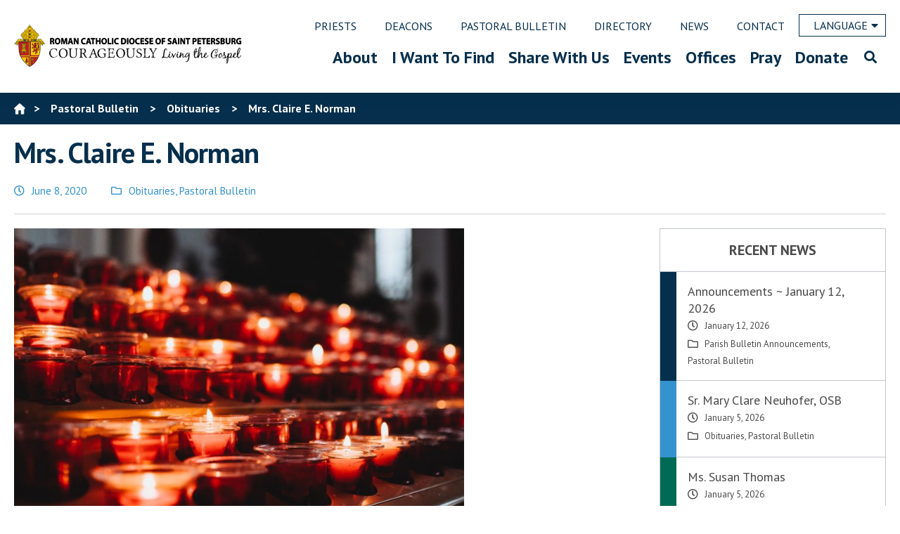

--- FILE ---
content_type: text/html; charset=UTF-8
request_url: https://www.dosp.org/mrs-claire-e-norman/
body_size: 170799
content:
<!doctype html>
<html lang="en-US">
<head>
    
<!-- Google tag (gtag.js) -->
<script async src="https://www.googletagmanager.com/gtag/js?id=G-PY2PTLV51D"></script>
<script>
  window.dataLayer = window.dataLayer || [];
  function gtag(){dataLayer.push(arguments);}
  gtag('js', new Date());

  gtag('config', 'G-PY2PTLV51D');
</script>
	<meta charset="UTF-8" />
	<meta name="viewport" content="width=device-width, initial-scale=1" />
	<meta property="og:url" content="https://www.dosp.org/mrs-claire-e-norman/" />
	<meta property="og:type" content="article" />
	<meta property="og:title" content="Mrs. Claire E. Norman" />
	<meta property="og:description" content="We received the sad news that Mrs. Claire E. Norman, 96, mother of Laurie Fleming, from Internal Services Administration of the Pastoral Center, passed away this weekend. Private services will be at Memorial Park, St. Petersburg, on Wednesday, June 10, 2020. Expressions of condolence to Laurie and family can be send to her at Diocese &hellip; Continue reading "Mrs. Claire E. Norman"" />
	<meta property="og:image:secure_url" content="https://www.dosp.org/wp-content/uploads/2019/11/Obituaries-obituary-votive_candles_7-1568x1045.jpg" />
	<meta property="og:image" content="http://www.dosp.org/wp-content/uploads/2019/11/Obituaries-obituary-votive_candles_7-1568x1045.jpg" />
	<link rel="profile" href="https://gmpg.org/xfn/11" />
	<link rel="shortcut icon" href="https://www.dosp.org/wp-content/themes/petersburg/images/favicon.ico" />
	<meta name="google-site-verification" content="T_WDI-qI74gWhC1raQNNO3xLlggqpUAFsQ8fnqh95S4" />
	<meta name='robots' content='index, follow, max-image-preview:large, max-snippet:-1, max-video-preview:-1' />

	<!-- This site is optimized with the Yoast SEO plugin v26.6 - https://yoast.com/wordpress/plugins/seo/ -->
	<title>Mrs. Claire E. Norman - Diocese of Saint Petersburg</title>
	<link rel="canonical" href="https://www.dosp.org/mrs-claire-e-norman/" />
	<meta property="og:locale" content="en_US" />
	<meta property="og:type" content="article" />
	<meta property="og:title" content="Mrs. Claire E. Norman - Diocese of Saint Petersburg" />
	<meta property="og:description" content="We received the sad news that Mrs. Claire E. Norman, 96, mother of Laurie Fleming, from Internal Services Administration of the Pastoral Center, passed away this weekend. Private services will be at Memorial Park, St. Petersburg, on Wednesday, June 10, 2020. Expressions of condolence to Laurie and family can be send to her at Diocese &hellip; Continue reading &quot;Mrs. Claire E. Norman&quot;" />
	<meta property="og:url" content="https://www.dosp.org/mrs-claire-e-norman/" />
	<meta property="og:site_name" content="Diocese of Saint Petersburg" />
	<meta property="article:published_time" content="2020-06-08T15:58:28+00:00" />
	<meta property="article:modified_time" content="2020-06-08T17:21:11+00:00" />
	<meta property="og:image" content="https://www.dosp.org/wp-content/uploads/2019/11/Obituaries-obituary-votive_candles_7.jpg" />
	<meta property="og:image:width" content="5269" />
	<meta property="og:image:height" content="3513" />
	<meta property="og:image:type" content="image/jpeg" />
	<meta name="author" content="chancellor" />
	<meta name="twitter:card" content="summary_large_image" />
	<meta name="twitter:label1" content="Written by" />
	<meta name="twitter:data1" content="chancellor" />
	<script type="application/ld+json" class="yoast-schema-graph">{"@context":"https://schema.org","@graph":[{"@type":"WebPage","@id":"https://www.dosp.org/mrs-claire-e-norman/","url":"https://www.dosp.org/mrs-claire-e-norman/","name":"Mrs. Claire E. Norman - Diocese of Saint Petersburg","isPartOf":{"@id":"https://www.dosp.org/#website"},"primaryImageOfPage":{"@id":"https://www.dosp.org/mrs-claire-e-norman/#primaryimage"},"image":{"@id":"https://www.dosp.org/mrs-claire-e-norman/#primaryimage"},"thumbnailUrl":"https://www.dosp.org/wp-content/uploads/2019/11/Obituaries-obituary-votive_candles_7.jpg","datePublished":"2020-06-08T15:58:28+00:00","dateModified":"2020-06-08T17:21:11+00:00","author":{"@id":"https://www.dosp.org/#/schema/person/6d1802e899084a54135449a157944c7c"},"breadcrumb":{"@id":"https://www.dosp.org/mrs-claire-e-norman/#breadcrumb"},"inLanguage":"en-US","potentialAction":[{"@type":"ReadAction","target":["https://www.dosp.org/mrs-claire-e-norman/"]}]},{"@type":"ImageObject","inLanguage":"en-US","@id":"https://www.dosp.org/mrs-claire-e-norman/#primaryimage","url":"https://www.dosp.org/wp-content/uploads/2019/11/Obituaries-obituary-votive_candles_7.jpg","contentUrl":"https://www.dosp.org/wp-content/uploads/2019/11/Obituaries-obituary-votive_candles_7.jpg","width":2560,"height":1707},{"@type":"BreadcrumbList","@id":"https://www.dosp.org/mrs-claire-e-norman/#breadcrumb","itemListElement":[{"@type":"ListItem","position":1,"name":"Home","item":"https://www.dosp.org/"},{"@type":"ListItem","position":2,"name":"Mrs. Claire E. Norman"}]},{"@type":"WebSite","@id":"https://www.dosp.org/#website","url":"https://www.dosp.org/","name":"Diocese of Saint Petersburg","description":"Saint Petersburg, FL","potentialAction":[{"@type":"SearchAction","target":{"@type":"EntryPoint","urlTemplate":"https://www.dosp.org/?s={search_term_string}"},"query-input":{"@type":"PropertyValueSpecification","valueRequired":true,"valueName":"search_term_string"}}],"inLanguage":"en-US"},{"@type":"Person","@id":"https://www.dosp.org/#/schema/person/6d1802e899084a54135449a157944c7c","name":"chancellor","url":"https://www.dosp.org/author/chancellor/"}]}</script>
	<!-- / Yoast SEO plugin. -->


<link rel='dns-prefetch' href='//maps.googleapis.com' />
<link rel='dns-prefetch' href='//translate.google.com' />
<link rel='dns-prefetch' href='//ajax.googleapis.com' />
<link rel='dns-prefetch' href='//fonts.googleapis.com' />
<link rel="alternate" type="application/rss+xml" title="Diocese of Saint Petersburg &raquo; Feed" href="https://www.dosp.org/feed/" />
<link rel="alternate" type="application/rss+xml" title="Diocese of Saint Petersburg &raquo; Comments Feed" href="https://www.dosp.org/comments/feed/" />
<link rel="alternate" title="oEmbed (JSON)" type="application/json+oembed" href="https://www.dosp.org/wp-json/oembed/1.0/embed?url=https%3A%2F%2Fwww.dosp.org%2Fmrs-claire-e-norman%2F" />
<link rel="alternate" title="oEmbed (XML)" type="text/xml+oembed" href="https://www.dosp.org/wp-json/oembed/1.0/embed?url=https%3A%2F%2Fwww.dosp.org%2Fmrs-claire-e-norman%2F&#038;format=xml" />
		<!-- This site uses the Google Analytics by MonsterInsights plugin v9.11.0 - Using Analytics tracking - https://www.monsterinsights.com/ -->
							<script src="//www.googletagmanager.com/gtag/js?id=G-2995VX1DVB"  data-cfasync="false" data-wpfc-render="false" async></script>
			<script data-cfasync="false" data-wpfc-render="false">
				var mi_version = '9.11.0';
				var mi_track_user = true;
				var mi_no_track_reason = '';
								var MonsterInsightsDefaultLocations = {"page_location":"https:\/\/www.dosp.org\/mrs-claire-e-norman\/"};
								if ( typeof MonsterInsightsPrivacyGuardFilter === 'function' ) {
					var MonsterInsightsLocations = (typeof MonsterInsightsExcludeQuery === 'object') ? MonsterInsightsPrivacyGuardFilter( MonsterInsightsExcludeQuery ) : MonsterInsightsPrivacyGuardFilter( MonsterInsightsDefaultLocations );
				} else {
					var MonsterInsightsLocations = (typeof MonsterInsightsExcludeQuery === 'object') ? MonsterInsightsExcludeQuery : MonsterInsightsDefaultLocations;
				}

								var disableStrs = [
										'ga-disable-G-2995VX1DVB',
									];

				/* Function to detect opted out users */
				function __gtagTrackerIsOptedOut() {
					for (var index = 0; index < disableStrs.length; index++) {
						if (document.cookie.indexOf(disableStrs[index] + '=true') > -1) {
							return true;
						}
					}

					return false;
				}

				/* Disable tracking if the opt-out cookie exists. */
				if (__gtagTrackerIsOptedOut()) {
					for (var index = 0; index < disableStrs.length; index++) {
						window[disableStrs[index]] = true;
					}
				}

				/* Opt-out function */
				function __gtagTrackerOptout() {
					for (var index = 0; index < disableStrs.length; index++) {
						document.cookie = disableStrs[index] + '=true; expires=Thu, 31 Dec 2099 23:59:59 UTC; path=/';
						window[disableStrs[index]] = true;
					}
				}

				if ('undefined' === typeof gaOptout) {
					function gaOptout() {
						__gtagTrackerOptout();
					}
				}
								window.dataLayer = window.dataLayer || [];

				window.MonsterInsightsDualTracker = {
					helpers: {},
					trackers: {},
				};
				if (mi_track_user) {
					function __gtagDataLayer() {
						dataLayer.push(arguments);
					}

					function __gtagTracker(type, name, parameters) {
						if (!parameters) {
							parameters = {};
						}

						if (parameters.send_to) {
							__gtagDataLayer.apply(null, arguments);
							return;
						}

						if (type === 'event') {
														parameters.send_to = monsterinsights_frontend.v4_id;
							var hookName = name;
							if (typeof parameters['event_category'] !== 'undefined') {
								hookName = parameters['event_category'] + ':' + name;
							}

							if (typeof MonsterInsightsDualTracker.trackers[hookName] !== 'undefined') {
								MonsterInsightsDualTracker.trackers[hookName](parameters);
							} else {
								__gtagDataLayer('event', name, parameters);
							}
							
						} else {
							__gtagDataLayer.apply(null, arguments);
						}
					}

					__gtagTracker('js', new Date());
					__gtagTracker('set', {
						'developer_id.dZGIzZG': true,
											});
					if ( MonsterInsightsLocations.page_location ) {
						__gtagTracker('set', MonsterInsightsLocations);
					}
										__gtagTracker('config', 'G-2995VX1DVB', {"forceSSL":"true","link_attribution":"true"} );
										window.gtag = __gtagTracker;										(function () {
						/* https://developers.google.com/analytics/devguides/collection/analyticsjs/ */
						/* ga and __gaTracker compatibility shim. */
						var noopfn = function () {
							return null;
						};
						var newtracker = function () {
							return new Tracker();
						};
						var Tracker = function () {
							return null;
						};
						var p = Tracker.prototype;
						p.get = noopfn;
						p.set = noopfn;
						p.send = function () {
							var args = Array.prototype.slice.call(arguments);
							args.unshift('send');
							__gaTracker.apply(null, args);
						};
						var __gaTracker = function () {
							var len = arguments.length;
							if (len === 0) {
								return;
							}
							var f = arguments[len - 1];
							if (typeof f !== 'object' || f === null || typeof f.hitCallback !== 'function') {
								if ('send' === arguments[0]) {
									var hitConverted, hitObject = false, action;
									if ('event' === arguments[1]) {
										if ('undefined' !== typeof arguments[3]) {
											hitObject = {
												'eventAction': arguments[3],
												'eventCategory': arguments[2],
												'eventLabel': arguments[4],
												'value': arguments[5] ? arguments[5] : 1,
											}
										}
									}
									if ('pageview' === arguments[1]) {
										if ('undefined' !== typeof arguments[2]) {
											hitObject = {
												'eventAction': 'page_view',
												'page_path': arguments[2],
											}
										}
									}
									if (typeof arguments[2] === 'object') {
										hitObject = arguments[2];
									}
									if (typeof arguments[5] === 'object') {
										Object.assign(hitObject, arguments[5]);
									}
									if ('undefined' !== typeof arguments[1].hitType) {
										hitObject = arguments[1];
										if ('pageview' === hitObject.hitType) {
											hitObject.eventAction = 'page_view';
										}
									}
									if (hitObject) {
										action = 'timing' === arguments[1].hitType ? 'timing_complete' : hitObject.eventAction;
										hitConverted = mapArgs(hitObject);
										__gtagTracker('event', action, hitConverted);
									}
								}
								return;
							}

							function mapArgs(args) {
								var arg, hit = {};
								var gaMap = {
									'eventCategory': 'event_category',
									'eventAction': 'event_action',
									'eventLabel': 'event_label',
									'eventValue': 'event_value',
									'nonInteraction': 'non_interaction',
									'timingCategory': 'event_category',
									'timingVar': 'name',
									'timingValue': 'value',
									'timingLabel': 'event_label',
									'page': 'page_path',
									'location': 'page_location',
									'title': 'page_title',
									'referrer' : 'page_referrer',
								};
								for (arg in args) {
																		if (!(!args.hasOwnProperty(arg) || !gaMap.hasOwnProperty(arg))) {
										hit[gaMap[arg]] = args[arg];
									} else {
										hit[arg] = args[arg];
									}
								}
								return hit;
							}

							try {
								f.hitCallback();
							} catch (ex) {
							}
						};
						__gaTracker.create = newtracker;
						__gaTracker.getByName = newtracker;
						__gaTracker.getAll = function () {
							return [];
						};
						__gaTracker.remove = noopfn;
						__gaTracker.loaded = true;
						window['__gaTracker'] = __gaTracker;
					})();
									} else {
										console.log("");
					(function () {
						function __gtagTracker() {
							return null;
						}

						window['__gtagTracker'] = __gtagTracker;
						window['gtag'] = __gtagTracker;
					})();
									}
			</script>
							<!-- / Google Analytics by MonsterInsights -->
		<style id='wp-img-auto-sizes-contain-inline-css'>
img:is([sizes=auto i],[sizes^="auto," i]){contain-intrinsic-size:3000px 1500px}
/*# sourceURL=wp-img-auto-sizes-contain-inline-css */
</style>
<link rel='stylesheet' id='mp-theme-css' href='https://www.dosp.org/wp-content/plugins/memberpress/css/ui/theme.css?ver=1.12.11' media='all' />
<link rel='stylesheet' id='twentynineteen-css' href='https://www.dosp.org/wp-content/themes/twentynineteen/style.css?ver=6.9' media='all' />
<style id='wp-emoji-styles-inline-css'>

	img.wp-smiley, img.emoji {
		display: inline !important;
		border: none !important;
		box-shadow: none !important;
		height: 1em !important;
		width: 1em !important;
		margin: 0 0.07em !important;
		vertical-align: -0.1em !important;
		background: none !important;
		padding: 0 !important;
	}
/*# sourceURL=wp-emoji-styles-inline-css */
</style>
<style id='wp-block-library-inline-css'>
:root{--wp-block-synced-color:#7a00df;--wp-block-synced-color--rgb:122,0,223;--wp-bound-block-color:var(--wp-block-synced-color);--wp-editor-canvas-background:#ddd;--wp-admin-theme-color:#007cba;--wp-admin-theme-color--rgb:0,124,186;--wp-admin-theme-color-darker-10:#006ba1;--wp-admin-theme-color-darker-10--rgb:0,107,160.5;--wp-admin-theme-color-darker-20:#005a87;--wp-admin-theme-color-darker-20--rgb:0,90,135;--wp-admin-border-width-focus:2px}@media (min-resolution:192dpi){:root{--wp-admin-border-width-focus:1.5px}}.wp-element-button{cursor:pointer}:root .has-very-light-gray-background-color{background-color:#eee}:root .has-very-dark-gray-background-color{background-color:#313131}:root .has-very-light-gray-color{color:#eee}:root .has-very-dark-gray-color{color:#313131}:root .has-vivid-green-cyan-to-vivid-cyan-blue-gradient-background{background:linear-gradient(135deg,#00d084,#0693e3)}:root .has-purple-crush-gradient-background{background:linear-gradient(135deg,#34e2e4,#4721fb 50%,#ab1dfe)}:root .has-hazy-dawn-gradient-background{background:linear-gradient(135deg,#faaca8,#dad0ec)}:root .has-subdued-olive-gradient-background{background:linear-gradient(135deg,#fafae1,#67a671)}:root .has-atomic-cream-gradient-background{background:linear-gradient(135deg,#fdd79a,#004a59)}:root .has-nightshade-gradient-background{background:linear-gradient(135deg,#330968,#31cdcf)}:root .has-midnight-gradient-background{background:linear-gradient(135deg,#020381,#2874fc)}:root{--wp--preset--font-size--normal:16px;--wp--preset--font-size--huge:42px}.has-regular-font-size{font-size:1em}.has-larger-font-size{font-size:2.625em}.has-normal-font-size{font-size:var(--wp--preset--font-size--normal)}.has-huge-font-size{font-size:var(--wp--preset--font-size--huge)}.has-text-align-center{text-align:center}.has-text-align-left{text-align:left}.has-text-align-right{text-align:right}.has-fit-text{white-space:nowrap!important}#end-resizable-editor-section{display:none}.aligncenter{clear:both}.items-justified-left{justify-content:flex-start}.items-justified-center{justify-content:center}.items-justified-right{justify-content:flex-end}.items-justified-space-between{justify-content:space-between}.screen-reader-text{border:0;clip-path:inset(50%);height:1px;margin:-1px;overflow:hidden;padding:0;position:absolute;width:1px;word-wrap:normal!important}.screen-reader-text:focus{background-color:#ddd;clip-path:none;color:#444;display:block;font-size:1em;height:auto;left:5px;line-height:normal;padding:15px 23px 14px;text-decoration:none;top:5px;width:auto;z-index:100000}html :where(.has-border-color){border-style:solid}html :where([style*=border-top-color]){border-top-style:solid}html :where([style*=border-right-color]){border-right-style:solid}html :where([style*=border-bottom-color]){border-bottom-style:solid}html :where([style*=border-left-color]){border-left-style:solid}html :where([style*=border-width]){border-style:solid}html :where([style*=border-top-width]){border-top-style:solid}html :where([style*=border-right-width]){border-right-style:solid}html :where([style*=border-bottom-width]){border-bottom-style:solid}html :where([style*=border-left-width]){border-left-style:solid}html :where(img[class*=wp-image-]){height:auto;max-width:100%}:where(figure){margin:0 0 1em}html :where(.is-position-sticky){--wp-admin--admin-bar--position-offset:var(--wp-admin--admin-bar--height,0px)}@media screen and (max-width:600px){html :where(.is-position-sticky){--wp-admin--admin-bar--position-offset:0px}}

/*# sourceURL=wp-block-library-inline-css */
</style><style id='global-styles-inline-css'>
:root{--wp--preset--aspect-ratio--square: 1;--wp--preset--aspect-ratio--4-3: 4/3;--wp--preset--aspect-ratio--3-4: 3/4;--wp--preset--aspect-ratio--3-2: 3/2;--wp--preset--aspect-ratio--2-3: 2/3;--wp--preset--aspect-ratio--16-9: 16/9;--wp--preset--aspect-ratio--9-16: 9/16;--wp--preset--color--black: #000000;--wp--preset--color--cyan-bluish-gray: #abb8c3;--wp--preset--color--white: #FFF;--wp--preset--color--pale-pink: #f78da7;--wp--preset--color--vivid-red: #cf2e2e;--wp--preset--color--luminous-vivid-orange: #ff6900;--wp--preset--color--luminous-vivid-amber: #fcb900;--wp--preset--color--light-green-cyan: #7bdcb5;--wp--preset--color--vivid-green-cyan: #00d084;--wp--preset--color--pale-cyan-blue: #8ed1fc;--wp--preset--color--vivid-cyan-blue: #0693e3;--wp--preset--color--vivid-purple: #9b51e0;--wp--preset--color--primary: #0073a8;--wp--preset--color--secondary: #005075;--wp--preset--color--dark-gray: #111;--wp--preset--color--light-gray: #767676;--wp--preset--gradient--vivid-cyan-blue-to-vivid-purple: linear-gradient(135deg,rgb(6,147,227) 0%,rgb(155,81,224) 100%);--wp--preset--gradient--light-green-cyan-to-vivid-green-cyan: linear-gradient(135deg,rgb(122,220,180) 0%,rgb(0,208,130) 100%);--wp--preset--gradient--luminous-vivid-amber-to-luminous-vivid-orange: linear-gradient(135deg,rgb(252,185,0) 0%,rgb(255,105,0) 100%);--wp--preset--gradient--luminous-vivid-orange-to-vivid-red: linear-gradient(135deg,rgb(255,105,0) 0%,rgb(207,46,46) 100%);--wp--preset--gradient--very-light-gray-to-cyan-bluish-gray: linear-gradient(135deg,rgb(238,238,238) 0%,rgb(169,184,195) 100%);--wp--preset--gradient--cool-to-warm-spectrum: linear-gradient(135deg,rgb(74,234,220) 0%,rgb(151,120,209) 20%,rgb(207,42,186) 40%,rgb(238,44,130) 60%,rgb(251,105,98) 80%,rgb(254,248,76) 100%);--wp--preset--gradient--blush-light-purple: linear-gradient(135deg,rgb(255,206,236) 0%,rgb(152,150,240) 100%);--wp--preset--gradient--blush-bordeaux: linear-gradient(135deg,rgb(254,205,165) 0%,rgb(254,45,45) 50%,rgb(107,0,62) 100%);--wp--preset--gradient--luminous-dusk: linear-gradient(135deg,rgb(255,203,112) 0%,rgb(199,81,192) 50%,rgb(65,88,208) 100%);--wp--preset--gradient--pale-ocean: linear-gradient(135deg,rgb(255,245,203) 0%,rgb(182,227,212) 50%,rgb(51,167,181) 100%);--wp--preset--gradient--electric-grass: linear-gradient(135deg,rgb(202,248,128) 0%,rgb(113,206,126) 100%);--wp--preset--gradient--midnight: linear-gradient(135deg,rgb(2,3,129) 0%,rgb(40,116,252) 100%);--wp--preset--font-size--small: 19.5px;--wp--preset--font-size--medium: 20px;--wp--preset--font-size--large: 36.5px;--wp--preset--font-size--x-large: 42px;--wp--preset--font-size--normal: 22px;--wp--preset--font-size--huge: 49.5px;--wp--preset--spacing--20: 0.44rem;--wp--preset--spacing--30: 0.67rem;--wp--preset--spacing--40: 1rem;--wp--preset--spacing--50: 1.5rem;--wp--preset--spacing--60: 2.25rem;--wp--preset--spacing--70: 3.38rem;--wp--preset--spacing--80: 5.06rem;--wp--preset--shadow--natural: 6px 6px 9px rgba(0, 0, 0, 0.2);--wp--preset--shadow--deep: 12px 12px 50px rgba(0, 0, 0, 0.4);--wp--preset--shadow--sharp: 6px 6px 0px rgba(0, 0, 0, 0.2);--wp--preset--shadow--outlined: 6px 6px 0px -3px rgb(255, 255, 255), 6px 6px rgb(0, 0, 0);--wp--preset--shadow--crisp: 6px 6px 0px rgb(0, 0, 0);}:where(.is-layout-flex){gap: 0.5em;}:where(.is-layout-grid){gap: 0.5em;}body .is-layout-flex{display: flex;}.is-layout-flex{flex-wrap: wrap;align-items: center;}.is-layout-flex > :is(*, div){margin: 0;}body .is-layout-grid{display: grid;}.is-layout-grid > :is(*, div){margin: 0;}:where(.wp-block-columns.is-layout-flex){gap: 2em;}:where(.wp-block-columns.is-layout-grid){gap: 2em;}:where(.wp-block-post-template.is-layout-flex){gap: 1.25em;}:where(.wp-block-post-template.is-layout-grid){gap: 1.25em;}.has-black-color{color: var(--wp--preset--color--black) !important;}.has-cyan-bluish-gray-color{color: var(--wp--preset--color--cyan-bluish-gray) !important;}.has-white-color{color: var(--wp--preset--color--white) !important;}.has-pale-pink-color{color: var(--wp--preset--color--pale-pink) !important;}.has-vivid-red-color{color: var(--wp--preset--color--vivid-red) !important;}.has-luminous-vivid-orange-color{color: var(--wp--preset--color--luminous-vivid-orange) !important;}.has-luminous-vivid-amber-color{color: var(--wp--preset--color--luminous-vivid-amber) !important;}.has-light-green-cyan-color{color: var(--wp--preset--color--light-green-cyan) !important;}.has-vivid-green-cyan-color{color: var(--wp--preset--color--vivid-green-cyan) !important;}.has-pale-cyan-blue-color{color: var(--wp--preset--color--pale-cyan-blue) !important;}.has-vivid-cyan-blue-color{color: var(--wp--preset--color--vivid-cyan-blue) !important;}.has-vivid-purple-color{color: var(--wp--preset--color--vivid-purple) !important;}.has-black-background-color{background-color: var(--wp--preset--color--black) !important;}.has-cyan-bluish-gray-background-color{background-color: var(--wp--preset--color--cyan-bluish-gray) !important;}.has-white-background-color{background-color: var(--wp--preset--color--white) !important;}.has-pale-pink-background-color{background-color: var(--wp--preset--color--pale-pink) !important;}.has-vivid-red-background-color{background-color: var(--wp--preset--color--vivid-red) !important;}.has-luminous-vivid-orange-background-color{background-color: var(--wp--preset--color--luminous-vivid-orange) !important;}.has-luminous-vivid-amber-background-color{background-color: var(--wp--preset--color--luminous-vivid-amber) !important;}.has-light-green-cyan-background-color{background-color: var(--wp--preset--color--light-green-cyan) !important;}.has-vivid-green-cyan-background-color{background-color: var(--wp--preset--color--vivid-green-cyan) !important;}.has-pale-cyan-blue-background-color{background-color: var(--wp--preset--color--pale-cyan-blue) !important;}.has-vivid-cyan-blue-background-color{background-color: var(--wp--preset--color--vivid-cyan-blue) !important;}.has-vivid-purple-background-color{background-color: var(--wp--preset--color--vivid-purple) !important;}.has-black-border-color{border-color: var(--wp--preset--color--black) !important;}.has-cyan-bluish-gray-border-color{border-color: var(--wp--preset--color--cyan-bluish-gray) !important;}.has-white-border-color{border-color: var(--wp--preset--color--white) !important;}.has-pale-pink-border-color{border-color: var(--wp--preset--color--pale-pink) !important;}.has-vivid-red-border-color{border-color: var(--wp--preset--color--vivid-red) !important;}.has-luminous-vivid-orange-border-color{border-color: var(--wp--preset--color--luminous-vivid-orange) !important;}.has-luminous-vivid-amber-border-color{border-color: var(--wp--preset--color--luminous-vivid-amber) !important;}.has-light-green-cyan-border-color{border-color: var(--wp--preset--color--light-green-cyan) !important;}.has-vivid-green-cyan-border-color{border-color: var(--wp--preset--color--vivid-green-cyan) !important;}.has-pale-cyan-blue-border-color{border-color: var(--wp--preset--color--pale-cyan-blue) !important;}.has-vivid-cyan-blue-border-color{border-color: var(--wp--preset--color--vivid-cyan-blue) !important;}.has-vivid-purple-border-color{border-color: var(--wp--preset--color--vivid-purple) !important;}.has-vivid-cyan-blue-to-vivid-purple-gradient-background{background: var(--wp--preset--gradient--vivid-cyan-blue-to-vivid-purple) !important;}.has-light-green-cyan-to-vivid-green-cyan-gradient-background{background: var(--wp--preset--gradient--light-green-cyan-to-vivid-green-cyan) !important;}.has-luminous-vivid-amber-to-luminous-vivid-orange-gradient-background{background: var(--wp--preset--gradient--luminous-vivid-amber-to-luminous-vivid-orange) !important;}.has-luminous-vivid-orange-to-vivid-red-gradient-background{background: var(--wp--preset--gradient--luminous-vivid-orange-to-vivid-red) !important;}.has-very-light-gray-to-cyan-bluish-gray-gradient-background{background: var(--wp--preset--gradient--very-light-gray-to-cyan-bluish-gray) !important;}.has-cool-to-warm-spectrum-gradient-background{background: var(--wp--preset--gradient--cool-to-warm-spectrum) !important;}.has-blush-light-purple-gradient-background{background: var(--wp--preset--gradient--blush-light-purple) !important;}.has-blush-bordeaux-gradient-background{background: var(--wp--preset--gradient--blush-bordeaux) !important;}.has-luminous-dusk-gradient-background{background: var(--wp--preset--gradient--luminous-dusk) !important;}.has-pale-ocean-gradient-background{background: var(--wp--preset--gradient--pale-ocean) !important;}.has-electric-grass-gradient-background{background: var(--wp--preset--gradient--electric-grass) !important;}.has-midnight-gradient-background{background: var(--wp--preset--gradient--midnight) !important;}.has-small-font-size{font-size: var(--wp--preset--font-size--small) !important;}.has-medium-font-size{font-size: var(--wp--preset--font-size--medium) !important;}.has-large-font-size{font-size: var(--wp--preset--font-size--large) !important;}.has-x-large-font-size{font-size: var(--wp--preset--font-size--x-large) !important;}
/*# sourceURL=global-styles-inline-css */
</style>

<style id='classic-theme-styles-inline-css'>
/*! This file is auto-generated */
.wp-block-button__link{color:#fff;background-color:#32373c;border-radius:9999px;box-shadow:none;text-decoration:none;padding:calc(.667em + 2px) calc(1.333em + 2px);font-size:1.125em}.wp-block-file__button{background:#32373c;color:#fff;text-decoration:none}
/*# sourceURL=/wp-includes/css/classic-themes.min.css */
</style>
<link rel='stylesheet' id='pb-accordion-blocks-style-css' href='https://www.dosp.org/wp-content/plugins/accordion-blocks/build/index.css?ver=1.5.0' media='all' />
<link rel='stylesheet' id='contact-form-7-css' href='https://www.dosp.org/wp-content/plugins/contact-form-7/includes/css/styles.css?ver=6.1.4' media='all' />
<link rel='stylesheet' id='ctf_styles-css' href='https://www.dosp.org/wp-content/plugins/custom-twitter-feeds/css/ctf-styles.min.css?ver=2.3.1' media='all' />
<link rel='stylesheet' id='jquery-ui-css' href='https://ajax.googleapis.com/ajax/libs/jqueryui/1.8.2/themes/smoothness/jquery-ui.css?ver=6.9' media='all' />
<link rel='stylesheet' id='dpi_modules_css-css' href='https://www.dosp.org/wp-content/plugins/dpi-modules/dpi_modules.css?ver=6.9' media='all' />
<link rel='stylesheet' id='google-language-translator-css' href='https://www.dosp.org/wp-content/plugins/google-language-translator/css/style.css?ver=6.0.20' media='' />
<link rel='stylesheet' id='page-list-style-css' href='https://www.dosp.org/wp-content/plugins/page-list/css/page-list.css?ver=5.9' media='all' />
<link rel='stylesheet' id='twentynineteen-style-css' href='https://www.dosp.org/wp-content/themes/petersburg/style.css?ver=0.5' media='all' />
<link rel='stylesheet' id='twentynineteen-print-style-css' href='https://www.dosp.org/wp-content/themes/twentynineteen/print.css?ver=0.5' media='print' />
<style id='tnc_custom_css-inline-css'>

            .nginx-cache-btn.nginx-cache-off a { background-color: #d63638 !important; }
            .nginx-cache-btn.nginx-cache-on a { background-color: green !important; }
        
/*# sourceURL=tnc_custom_css-inline-css */
</style>
<link rel='stylesheet' id='GSWPTS-table-responsive-css' href='https://www.dosp.org/wp-content/plugins/sheets-to-wp-table-live-sync-pro/assets/public/styles/frontend.min.css?ver=3.18.0' media='all' />
<link rel='stylesheet' id='GSWPTS-frontend-css-css' href='https://www.dosp.org/wp-content/plugins/sheets-to-wp-table-live-sync/assets/public/styles/frontend.min.css?ver=1768701011' media='all' />
<link rel='stylesheet' id='gswptsProTable_style-1-css' href='https://www.dosp.org/wp-content/plugins/sheets-to-wp-table-live-sync-pro/assets/public/styles/style-1.min.css?ver=1768701011' media='all' />
<link rel='stylesheet' id='shiftnav-css' href='https://www.dosp.org/wp-content/plugins/shiftnav-pro/pro/assets/css/shiftnav.min.css?ver=1.8.2' media='all' />
<link rel='stylesheet' id='ubermenu-css' href='https://www.dosp.org/wp-content/plugins/ubermenu/pro/assets/css/ubermenu.min.css?ver=3.5' media='all' />
<link rel='stylesheet' id='ubermenu-minimal-css' href='https://www.dosp.org/wp-content/plugins/ubermenu/assets/css/skins/minimal.css?ver=6.9' media='all' />
<link rel='stylesheet' id='ubermenu-font-awesome-all-css' href='https://www.dosp.org/wp-content/plugins/ubermenu/assets/fontawesome/css/all.min.css?ver=6.9' media='all' />
<link rel='stylesheet' id='shiftnav-font-awesome-css' href='https://www.dosp.org/wp-content/plugins/shiftnav-pro/assets/css/fontawesome/css/font-awesome.min.css?ver=1.8.2' media='all' />
<link rel='stylesheet' id='shiftnav-light-css' href='https://www.dosp.org/wp-content/plugins/shiftnav-pro/assets/css/skins/light.css?ver=1.8.2' media='all' />
<link rel='stylesheet' id='google-fonts-css' href='https://fonts.googleapis.com/css?family=PT+Sans%3A400%2C400i%2C700%2C700i&#038;ver=6.9' media='all' />
<link rel='stylesheet' id='font-awesome-css' href='https://www.dosp.org/wp-content/themes/petersburg/vendor/fontawesome/css/all.min.css?ver=6.9' media='all' />
<link rel='stylesheet' id='chosen-css-css' href='https://www.dosp.org/wp-content/themes/petersburg/vendor/chosen/chosen.min.css?ver=6.9' media='all' />
<link rel='stylesheet' id='dosp-print-css' href='https://www.dosp.org/wp-content/themes/petersburg/print-dosp.css' media='print' />
<script src="https://www.dosp.org/wp-includes/js/jquery/jquery.min.js?ver=3.7.1" id="jquery-core-js"></script>
<script src="https://www.dosp.org/wp-includes/js/jquery/jquery-migrate.min.js?ver=3.4.1" id="jquery-migrate-js"></script>
<script src="https://www.dosp.org/wp-content/plugins/google-analytics-for-wordpress/assets/js/frontend-gtag.min.js?ver=9.11.0" id="monsterinsights-frontend-script-js" async data-wp-strategy="async"></script>
<script data-cfasync="false" data-wpfc-render="false" id='monsterinsights-frontend-script-js-extra'>var monsterinsights_frontend = {"js_events_tracking":"true","download_extensions":"doc,pdf,ppt,zip,xls,docx,pptx,xlsx","inbound_paths":"[{\"path\":\"\\\/go\\\/\",\"label\":\"affiliate\"},{\"path\":\"\\\/recommend\\\/\",\"label\":\"affiliate\"}]","home_url":"https:\/\/www.dosp.org","hash_tracking":"false","v4_id":"G-2995VX1DVB"};</script>
<script src="https://maps.googleapis.com/maps/api/js?key=AIzaSyAgDFf13k0Z4OeMe1u5ZxjTG2jyCi2E254&amp;ver=6.9" id="google_maps_js-js"></script>
<script src="https://www.dosp.org/wp-content/plugins/dpi-modules/dpi_modules.js?updated=1&amp;ver=6.9" id="dpi_modules_js-js"></script>
<script src="https://www.dosp.org/wp-content/themes/twentynineteen/js/priority-menu.js?ver=20200129" id="twentynineteen-priority-menu-js" defer data-wp-strategy="defer"></script>
<script src="https://www.dosp.org/wp-content/themes/petersburg/vendor/chosen/chosen.jquery.min.js?ver=6.9" id="chosen-js"></script>
<script src="https://www.dosp.org/wp-content/themes/petersburg/vendor/waypoints/jquery.waypoints.min.js?ver=6.9" id="waypoints-js"></script>
<script src="https://www.dosp.org/wp-content/themes/petersburg/vendor/modernizr/modernizr-custom.js?ver=6.9" id="modernizer-js"></script>
<script src="https://www.dosp.org/wp-content/themes/petersburg/vendor/polyfill/objectFitPolyfill.min.js?ver=6.9" id="polyfill-js"></script>
<script src="https://www.dosp.org/wp-content/themes/petersburg/js/functions.js?ver=6.9" id="petersburg-theme-functions-js"></script>
<link rel="https://api.w.org/" href="https://www.dosp.org/wp-json/" /><link rel="alternate" title="JSON" type="application/json" href="https://www.dosp.org/wp-json/wp/v2/posts/35864" /><link rel="EditURI" type="application/rsd+xml" title="RSD" href="https://www.dosp.org/xmlrpc.php?rsd" />
<meta name="generator" content="WordPress 6.9" />
<link rel='shortlink' href='https://www.dosp.org/?p=35864' />
<style>#google_language_translator a{display:none!important;}div.skiptranslate.goog-te-gadget{display:inline!important;}.goog-te-gadget{color:transparent!important;}.goog-te-gadget{font-size:0px!important;}.goog-branding{display:none;}.goog-tooltip{display: none!important;}.goog-tooltip:hover{display: none!important;}.goog-text-highlight{background-color:transparent!important;border:none!important;box-shadow:none!important;}#google_language_translator select.goog-te-combo{color:#32373c;}div.skiptranslate{display:none!important;}body{top:0px!important;}#goog-gt-{display:none!important;}font font{background-color:transparent!important;box-shadow:none!important;position:initial!important;}#glt-translate-trigger{left:20px;right:auto;}#glt-translate-trigger > span{color:#ffffff;}#glt-translate-trigger{background:#f89406;}.goog-te-gadget .goog-te-combo{width:100%;}</style><!-- Google tag (gtag.js) -->
<script async src="https://www.googletagmanager.com/gtag/js?id=G-PY2PTLV51D"></script>
<script>
  window.dataLayer = window.dataLayer || [];
  function gtag(){dataLayer.push(arguments);}
  gtag('js', new Date());

  gtag('config', 'G-PY2PTLV51D');
</script><!-- Facebook Pixel Code -->
<script>
!function(f,b,e,v,n,t,s)
{if(f.fbq)return;n=f.fbq=function(){n.callMethod?
n.callMethod.apply(n,arguments):n.queue.push(arguments)};
if(!f._fbq)f._fbq=n;n.push=n;n.loaded=!0;n.version='2.0';
n.queue=[];t=b.createElement(e);t.async=!0;
t.src=v;s=b.getElementsByTagName(e)[0];
s.parentNode.insertBefore(t,s)}(window,document,'script',
'https://connect.facebook.net/en_US/fbevents.js');
 fbq('init', '828471325118251'); 
fbq('track', 'PageView');
</script>
<noscript>
 	<img height="1" width="1" 
	src="https://www.facebook.com/tr?id=828471325118251&ev=PageView
	&noscript=1"/>
</noscript>
<meta name="facebook-domain-verification" content="byigpqw22d79xf168hyxwiuwgzpo4f" />
<!-- End Facebook Pixel Code -->
		<!-- ShiftNav CSS
	================================================================ -->
		<style type="text/css" id="shiftnav-dynamic-css">
				@media only screen and (min-width:1100px){ #shiftnav-toggle-main, .shiftnav-toggle-mobile{ display:none; } .shiftnav-wrap { padding-top:0 !important; } }
	@media only screen and (max-width:1099px){ #primary-menu{ display:none !important; } }

/** ShiftNav Custom Menu Styles (Customizer) **/
/* togglebar */
#shiftnav-toggle-main { color:#ffffff; }
/* shiftnav-main */
.shiftnav.shiftnav-shiftnav-main { background:#ffffff; }
.shiftnav.shiftnav-shiftnav-main ul.shiftnav-menu li.menu-item > .shiftnav-target { color:#062f4d; font-size:24px; font-weight:bold; padding:8px 20px; text-shadow:none; }
.shiftnav.shiftnav-shiftnav-main ul.shiftnav-menu li.menu-item.shiftnav-active > .shiftnav-target, .shiftnav.shiftnav-shiftnav-main ul.shiftnav-menu li.menu-item.shiftnav-in-transition > .shiftnav-target, .shiftnav.shiftnav-shiftnav-main ul.shiftnav-menu.shiftnav-active-on-hover li.menu-item > .shiftnav-target:hover, .shiftnav.shiftnav-shiftnav-main ul.shiftnav-menu.shiftnav-active-highlight li.menu-item > .shiftnav-target:active { color:#062f4d; }
.shiftnav.shiftnav-shiftnav-main ul.shiftnav-menu li.menu-item.current-menu-item > .shiftnav-target, .shiftnav.shiftnav-shiftnav-main ul.shiftnav-menu li.menu-item ul.sub-menu .current-menu-item > .shiftnav-target, .shiftnav.shiftnav-shiftnav-main ul.shiftnav-menu > li.shiftnav-sub-accordion.current-menu-ancestor > .shiftnav-target, .shiftnav.shiftnav-shiftnav-main ul.shiftnav-menu > li.shiftnav-sub-shift.current-menu-ancestor > .shiftnav-target { color:#062f4d; }
.shiftnav.shiftnav-shiftnav-main ul.shiftnav-menu li.menu-item.shiftnav-highlight > .shiftnav-target, .shiftnav.shiftnav-shiftnav-main ul.shiftnav-menu li.menu-item ul.sub-menu .shiftnav-highlight > .shiftnav-target { color:#3492ce; }
.shiftnav.shiftnav-shiftnav-main ul.shiftnav-menu li.menu-item > .shiftnav-target, .shiftnav.shiftnav-shiftnav-main ul.shiftnav-menu li.menu-item > .shiftnav-submenu-activation { border-bottom:1px solid #d2d5da; }
.shiftnav.shiftnav-shiftnav-main ul.shiftnav-menu li.menu-item > .shiftnav-submenu-activation { background:#ffffff; color:#062f4d; }
.shiftnav.shiftnav-shiftnav-main ul.shiftnav-menu li.menu-item > .shiftnav-submenu-activation:hover, .shiftnav.shiftnav-shiftnav-main ul.shiftnav-menu li.menu-item.shiftnav-active > .shiftnav-submenu-activation, .shiftnav.shiftnav-shiftnav-main ul.shiftnav-menu li.menu-item.shiftnav-in-transition > .shiftnav-submenu-activation { background:#ffffff; color:#3492ce; }
.shiftnav.shiftnav-shiftnav-main ul.shiftnav-menu li.shiftnav-retract .shiftnav-target { background:#ffffff; color:#062f4d; text-align:center; }
.shiftnav.shiftnav-shiftnav-main ul.shiftnav-menu ul.sub-menu { background:#ffffff; }
.shiftnav.shiftnav-shiftnav-main ul.shiftnav-menu ul.sub-menu li.menu-item > .shiftnav-target { background:#ffffff; color:#062f4d; border-bottom:1px solid #d2d5da; font-size:18px; font-weight:bold; }


/** ShiftNav Custom Tweaks (General Settings) **/
.shiftnav.shiftnav-skin-light ul.shiftnav-menu li.menu-item .shiftnav-submenu-activation {
    background: none;
}
.shiftnav.shiftnav-skin-light ul.shiftnav-menu li.menu-item.shiftnav-active > .shiftnav-target, .shiftnav.shiftnav-skin-light ul.shiftnav-menu li.menu-item.shiftnav-in-transition > .shiftnav-target {
    background: #fff;
}
.shiftnav.shiftnav-shiftnav-main ul.shiftnav-menu li.shiftnav-retract .shiftnav-target {
    font-size: 24px;
    font-weight: bold;
}
.shiftnav-retract .shiftnav-target {
    display: flex;
    justify-content: center;
    line-height: 24px;
}
.fa-chevron-left {
    left: 20px;
    position: absolute;
}
.shiftnav.shiftnav-skin-light ul.shiftnav-menu li.menu-item.current-menu-item > .shiftnav-target {
   background: #fff;
}
/* Status: Loaded from Transient */
		</style>
		<!-- end ShiftNav CSS -->

	<style id="ubermenu-custom-generated-css">
/** Font Awesome 4 Compatibility **/
.fa{font-style:normal;font-variant:normal;font-weight:normal;font-family:FontAwesome;}

/** UberMenu Custom Menu Styles (Customizer) **/
/* main */
 .ubermenu-main .ubermenu-item-level-0 > .ubermenu-target { font-size:24px; text-transform:capitalize; color:#062f4d; }
 .ubermenu-main .ubermenu-item-level-0 > .ubermenu-target, .ubermenu-main .ubermenu-item-level-0 > .ubermenu-target.ubermenu-item-notext > .ubermenu-icon { line-height:30px; }
 .ubermenu-main .ubermenu-nav .ubermenu-item.ubermenu-item-level-0 > .ubermenu-target { font-weight:bold; }
 .ubermenu.ubermenu-main .ubermenu-item-level-0:hover > .ubermenu-target, .ubermenu-main .ubermenu-item-level-0.ubermenu-active > .ubermenu-target { color:#062f4d; }
 .ubermenu-main .ubermenu-item-level-0.ubermenu-current-menu-item > .ubermenu-target, .ubermenu-main .ubermenu-item-level-0.ubermenu-current-menu-parent > .ubermenu-target, .ubermenu-main .ubermenu-item-level-0.ubermenu-current-menu-ancestor > .ubermenu-target { color:#062f4d; }
 .ubermenu-main .ubermenu-item-normal > .ubermenu-target { color:#062f4d; font-size:18px; font-weight:bold; }
 .ubermenu.ubermenu-main .ubermenu-item-normal > .ubermenu-target:hover, .ubermenu.ubermenu-main .ubermenu-item-normal.ubermenu-active > .ubermenu-target { color:#3492ce; }
/* social-footer */
 .ubermenu-social-footer .ubermenu-item-level-0 > .ubermenu-target { font-size:30px; color:#062f4d; }
 .ubermenu.ubermenu-social-footer .ubermenu-item-level-0:hover > .ubermenu-target, .ubermenu-social-footer .ubermenu-item-level-0.ubermenu-active > .ubermenu-target { color:#3492ce; }
/* quick-links */
 .ubermenu-quick-links .ubermenu-item-level-0 > .ubermenu-target { font-size:22px; text-transform:none; color:#062f4d; }
 .ubermenu-quick-links .ubermenu-item-level-0 > .ubermenu-target, .ubermenu-quick-links .ubermenu-item-level-0 > .ubermenu-target.ubermenu-item-notext > .ubermenu-icon { line-height:26px; }
 .ubermenu-quick-links .ubermenu-nav .ubermenu-item.ubermenu-item-level-0 > .ubermenu-target { font-weight:bold; }
 .ubermenu.ubermenu-quick-links .ubermenu-item-level-0:hover > .ubermenu-target, .ubermenu-quick-links .ubermenu-item-level-0.ubermenu-active > .ubermenu-target { color:#3492ce; }
/* top-bar */
 .ubermenu-top-bar .ubermenu-item-level-0 > .ubermenu-target { font-size:16px; text-transform:uppercase; color:#062f4d; }
 .ubermenu-top-bar .ubermenu-item-level-0 > .ubermenu-target, .ubermenu-top-bar .ubermenu-item-level-0 > .ubermenu-target.ubermenu-item-notext > .ubermenu-icon { line-height:20px; }
 .ubermenu-top-bar .ubermenu-nav .ubermenu-item.ubermenu-item-level-0 > .ubermenu-target { font-weight:normal; }
 .ubermenu-top-bar .ubermenu-item-level-0 > .ubermenu-target, .ubermenu-top-bar .ubermenu-item-level-0 > .ubermenu-custom-content.ubermenu-custom-content-padded { padding-top:5px; padding-bottom:5px; }
/* top-bar-white */
 .ubermenu-top-bar-white .ubermenu-item-level-0 > .ubermenu-target { font-size:16px; text-transform:uppercase; color:#ffffff; }
 .ubermenu-top-bar-white .ubermenu-item-level-0 > .ubermenu-target, .ubermenu-top-bar-white .ubermenu-item-level-0 > .ubermenu-target.ubermenu-item-notext > .ubermenu-icon { line-height:20px; }
 .ubermenu-top-bar-white .ubermenu-nav .ubermenu-item.ubermenu-item-level-0 > .ubermenu-target { font-weight:normal; }
 .ubermenu.ubermenu-top-bar-white .ubermenu-item-level-0:hover > .ubermenu-target, .ubermenu-top-bar-white .ubermenu-item-level-0.ubermenu-active > .ubermenu-target { color:#3492ce; }
 .ubermenu-top-bar-white .ubermenu-item-level-0 > .ubermenu-target, .ubermenu-top-bar-white .ubermenu-item-level-0 > .ubermenu-custom-content.ubermenu-custom-content-padded { padding-top:5px; padding-bottom:5px; }
/* main-white */
 .ubermenu-main-white .ubermenu-item-level-0 > .ubermenu-target { font-size:24px; text-transform:capitalize; color:#ffffff; }
 .ubermenu-main-white .ubermenu-item-level-0 > .ubermenu-target, .ubermenu-main-white .ubermenu-item-level-0 > .ubermenu-target.ubermenu-item-notext > .ubermenu-icon { line-height:30px; }
 .ubermenu-main-white .ubermenu-nav .ubermenu-item.ubermenu-item-level-0 > .ubermenu-target { font-weight:bold; }
 .ubermenu.ubermenu-main-white .ubermenu-item-level-0:hover > .ubermenu-target, .ubermenu-main-white .ubermenu-item-level-0.ubermenu-active > .ubermenu-target { color:#ffffff; }
 .ubermenu-main-white .ubermenu-item-level-0.ubermenu-current-menu-item > .ubermenu-target, .ubermenu-main-white .ubermenu-item-level-0.ubermenu-current-menu-parent > .ubermenu-target, .ubermenu-main-white .ubermenu-item-level-0.ubermenu-current-menu-ancestor > .ubermenu-target { color:#ffffff; }
 .ubermenu-main-white .ubermenu-item-normal > .ubermenu-target { color:#062f4d; font-size:18px; font-weight:bold; }
 .ubermenu.ubermenu-main-white .ubermenu-item-normal > .ubermenu-target:hover, .ubermenu.ubermenu-main-white .ubermenu-item-normal.ubermenu-active > .ubermenu-target { color:#3492ce; }
 .ubermenu-main-white .ubermenu-item-normal.ubermenu-current-menu-item > .ubermenu-target { color:#062f4d; }
/* social-home */
 .ubermenu-social-home { max-width:320px; }
 .ubermenu-social-home .ubermenu-item-level-0 > .ubermenu-target { font-size:30px; color:#3492ce; }
 .ubermenu.ubermenu-social-home .ubermenu-item-level-0:hover > .ubermenu-target, .ubermenu-social-home .ubermenu-item-level-0.ubermenu-active > .ubermenu-target { color:#062f4d; }
/* social-subscribe */
 .ubermenu-social-subscribe .ubermenu-item-level-0 > .ubermenu-target { font-size:30px; color:#ffffff; }
 .ubermenu.ubermenu-social-subscribe .ubermenu-item-level-0:hover > .ubermenu-target, .ubermenu-social-subscribe .ubermenu-item-level-0.ubermenu-active > .ubermenu-target { color:#3492ce; }



/** UberMenu Custom Tweaks (General Settings) **/
.ubermenu-quick-links .ubermenu-target {
    padding: 5px 0px;
}
#top-menu a.nturl {
    cursor: pointer;
width: 100%;
padding: 10px 20px;
display: block;
font-size: 18px;
}
.ubermenu-top-bar-white #lang-select {
border: 1px solid #fff;
}
.ubermenu-top-bar #lang-select {
border: 1px solid #062f4d;
}
.ubermenu-top-bar-white .ubermenu-submenu.ubermenu-submenu-drop,
.ubermenu-top-bar .ubermenu-submenu.ubermenu-submenu-drop {
background: rgba(255, 255, 255, .95);
}
#top-menu .ubermenu-sub-indicator {
    margin-top: -8px;
}
#top-menu .fa-angle-down::before {
    content: "\f0d7";
}

/** UberMenu Custom Tweaks - Desktop **/
@media screen and (min-width:960px){
.menu-item-link-return, .submenu-expand, .ubermenu-sub-indicator {
display: none;
}
.ubermenu-loc-menu-1 {
padding-right: 60px;
margin-right: -60px;
padding-left: 20px;
}

.ubermenu-loc-menu-1 .ubermenu-item-level-0 .ubermenu-target {
    padding: 15px 0px;
    margin: 0 20px;
}
.ubermenu.ubermenu-main-white .ubermenu-item-level-0:hover > .ubermenu-target, .ubermenu-main-white .ubermenu-item-level-0.ubermenu-active > .ubermenu-target,
.ubermenu.ubermenu-main .ubermenu-item-level-0:hover > .ubermenu-target, .ubermenu-main .ubermenu-item-level-0.ubermenu-active > .ubermenu-target {
    box-shadow: inset 0px -7px #3492CE !important;
}
.ubermenu .ubermenu-submenu-type-stack > .ubermenu-item.ubermenu-column-auto {
    overflow: auto;
}
.ubermenu-loc-menu-1 .ubermenu-image:not(.ubermenu-image-lazyload) {
    height: 200px;
    object-fit: cover;
    width: 220px;
}
.ubermenu-loc-menu-1 .ubermenu-target-with-image > .ubermenu-target-text {
    display: block;
    clear: none;
    position: absolute;
    bottom: 50px;
    color: white;
    z-index: 55;
    text-align: center;
    width: 70%;
font-size: 20px;
line-height: 25px;
margin: 0 auto;
right: 0;
left: 0;
}

#lang-select .ubermenu-sub-indicator {
    display: block;
}
}
/* Status: Loaded from Transient */

</style><style>.recentcomments a{display:inline !important;padding:0 !important;margin:0 !important;}</style>		<style id="wp-custom-css">
			#home-slider .slide-caption p {
	text-shadow: 3px 3px black
}

.page-id-38529 .entry-title {
color: #ffffff!important;
	text-shadow: 2px 2px #000000;
}

.page-id-39959 .footer-top {
	display: none;
}

#post-7193 #office-features {display:none;}


@media only screen and (max-width: 1100px) {
[data-post-id="10225"] #masthead .site-header.has-featured {
background-position: center center!important;
}
	.entry-title {display:none;}
}

#dpi_modules_schools_view > div > div:nth-child(2) > h4:nth-child(2) {display:none!important;}

#home-slider .slick-prev {
	left: 10px;
	z-index: 9;
	width: 40px;
	height: 40px;
}

#home-slider .slick-next {
	right: 10px;
	width: 40px;
	height: 40px;
}

#home-slider .slick-prev:before, #home-slider .slick-next:before {
	font-size: 40px;
}
#home-slider .slick-arrow:hover {
	border: 0;
}
/* adjusting the button on the hero video section to be lower */
#video-caption {
    bottom: 10px;
}

/* adjusting hero video so it doesn't clip the sides */

.admin-bar #home-video, .admin-bar #home-video video {
    height: auto!important;
}

#home-video {
    width: 100%;
    position: relative;
    top: 0;
    margin-top: -132px;
    height: auto!important;
    z-index: 1;
    font-size: 0;
}

#home-video video {
    width: 100%;
    height: auto!important;
    min-height: 200px;
    object-fit: contain!important;
    /* object-position: 50% 30%; */
}

@media only screen and (max-width: 1100px) {
	#home-video {
		margin-top: 0px!important;
		padding-bottom:42px;
	}
	
	#video-caption .button {
    font-size: 12px;
    font-weight: bold;
    display: inline-block;
}
	#video-caption {
    bottom: 0px!important;
}
	/*.site-header{
background:#062f4d!important;
}*/
}


    /* Style the countdown wrapper */
	.countdown-wrap {
		display: flex;
		flex-direction:column;
		align-items: center;
		font-size: 32px;
		color:#062f4d;
	  }

.countdown-wrap .days {
	font-size:80px;
}
	
.countdown-wrap div {
		margin: 0 10px;
		border-radius: 5px;
		height:100px;
}


	    /* Add transition for countdown elements */
  .countdown-wrap div {
    transition: background-color 0.3s, transform 0.3s;
  }

  /* Hover effect for countdown elements */
  .countdown-wrap div:hover {
    transform: scale(1.1);
  }

/* Remove white bar beneath home vid */
.home .masonry-row {
    padding-top: 0px;
}

@media only screen and (max-width: 800px) {
#clg-promo {
padding:0px;
}
	#clg-promo button {
font-size: 14px;
margin-top:60px;
padding:10px;
}
}



#content-office > div.wp-block-cover.alignfull.is-light.has-secondary-color.has-text-color.has-link-color.wp-elements-27f75408ff56f9a1c305ad7506af42a8 > div > h2, #content-office > div.wp-block-cover.alignfull.is-light.has-secondary-color.has-text-color.has-link-color.wp-elements-67f19f6f476611b55ca5e1348bb46253 > div > h2, #content-office > div:nth-child(23) > div > h2 {
	color: #38748d
}

/*Challenge Form */
.challengeConfirmation {
max-width:800px;background: #062F4D; color: #ffffff; padding: 5%;margin:0 auto;text-align:center;font-size:1.5em;
}

.challengeConfirmation p{
text-align: center; padding-left: 10%; padding-right: 10%;
}

.challengeConfirmation a.reload{
color:#ffffff;text-decoration:none;font-weight:bold;text-align:center;border:2px solid #ffffff;padding:15px;
}

/* 3 Col, 2 Row List Fields */
@media (min-width:640px) {
	body .gform_wrapper.gravity-theme .gfield_list_header {
		display:none; 
	}
	body .gform_wrapper.gravity-theme .gfield_list_group {
		display:block;
		margin-bottom:16px;
			}
	body .gform_wrapper.gravity-theme .gfield_header_item, body .gform_wrapper.gravity-theme .gfield_list_group_item {
        width: 33.3% !important;
        padding-right: 1%;
		  display: inline-block;
}

	body .gform_wrapper.gravity-theme .gfield_list_group:last-child {
		margin-bottom:0;
	}
	body .gform_wrapper.gravity-theme .gfield_list_group_item:not(:last-child) {
		margin-bottom:8px;
	}
	body .gform_wrapper.gravity-theme .gfield_list_group_item:before {
		content:attr(data-label);
		font-size:14.992px;
	}
	body .gform_wrapper.gravity-theme .gfield_list_icons {
		width:auto;
		max-width:300px;
		background-color:rgba(0,0,0,.1);
		/*margin:16px -16px -16px;*/
		margin: 16px auto;
		padding:12px 16px;
		line-height:0;
		text-align:left;
	}
	body .gform_wrapper.gravity-theme .gfield_header_item+.gfield_header_item:not(:last-child),
	body .gform_wrapper.gravity-theme .gfield_list_group_item+.gfield_list_group_item {
		margin-left:0;
	}
}


/**
 * Gravity Wiz // Gravity Forms // Numbering List Field Rows
 * https://gravitywiz.com/numbering-gravity-forms-list-field-rows/
 *
 * Automatically number your Gravity Forms List field rows.
 *
 * To use the CSS, add the 'gw-number-rows' class to the List field's "Custom CSS Class" property.
 */
.gw-number-rows .gfield_list {
    counter-reset: gflistrowcounter;
    margin-left: 0; /* Adjusted to align properly */
}

.gw-number-rows .gfield_list_header {
    margin-left: 0; /* Adjusted to align properly */
}

.gw-number-rows .gfield_list_group {
    align-items: flex-start; /* Adjust alignment */
}

.gw-number-rows .gfield_list_group:before {
    content: 'Participant ' counter(gflistrowcounter);
    counter-increment: gflistrowcounter;
    display: block; /* Makes the pseudo-element appear above */
    text-align: left; /* Aligns text properly */
    width: auto; /* Adjusts to fit content */
    padding-bottom: 0.5rem; /* Adds spacing below "Participant X" */
}
.gform_wrapper.gravity-theme .chosen-container-single .chosen-single{
background:none;
	height:44px;
line-height:27px;
	border:1px solid #ccc;
} 



#field_121_10 > div > div > div.gfield_list_groups > div > div.gfield_list_group_item.gfield_list_cell.gfield_list_10_cell6.gform-grid-col > input{
text-align:left;
}

    body .gform_wrapper.gravity-theme .gfield_list_icons:before{
content: 'Add/Delete Participant' ;
			padding-right:10px;
}
/*#gform_wrapper_121.gravity-theme .gfield_error [aria-invalid=true] {
    border: 1px solid #ccc!important;
}*/

.gform_wrapper .gfield_error .chosen-container-single .chosen-single {

  border-color: #c02b0a;

}

#gform_wrapper_121 > div.gform_heading > p.gform_required_legend{
display:none;
}

table.ui-datepicker-calendar td, table.ui-datepicker-calendar th {

  word-break: normal!important;

}
#gform_wrapper_121  input[type="submit"]:focus {
    background: transparent!important;
	background-color: transparent!important;
    color: #000;
    border-radius: 0px;
    border: 1px solid #000;
}

#gform_wrapper  input[type="submit"]:focus,
#gform_wrapper  input[type="submit"]:visited{
    background: transparent!important;
	background-color: transparent!important;
    color: #000;
    border-radius: 0px;
    border: 1px solid #000;
}


.wp-block-button__link:hover{
 background-color: #062F4D!important;
}
.wp-block-button__link:visited{
 background-color: transparent!important;
}

.button:focus {background-color: #062F4D;}

.entry .entry-content .has-secondary-color, .entry .entry-content .wp-block-pullquote blockquote.has-secondary-color, .entry .entry-content .wp-block-pullquote.is-style-solid-color blockquote.has-secondary-color, .entry .entry-content .wp-block-pullquote.is-style-solid-color blockquote.has-secondary-color > p {
    color: #005177 !important;
}
		</style>
		</head>

<body class="wp-singular post-template-default single single-post postid-35864 single-format-standard wp-embed-responsive wp-theme-twentynineteen wp-child-theme-petersburg no-secondary singular image-filters-enabled">
<div id="page" class="site">

	
	<header id="masthead" class="site-header" style="background-image: url('https://www.dosp.org/wp-content/themes/petersburg/images/header-default.png')">
		<div id="primary-header" class="flextwo sticky">
	<div id="logo">
		<a id="logo-dark" href="https://www.dosp.org/"><img alt="Diocese of Saint Petersburg" src="https://www.dosp.org/wp-content/uploads/2025/04/Vision-CoatofArms-Horizontal-ColorLogo-BlackText-ENG-scaled-e1745589700675.png"></a>
		<a id="logo-white" href="https://www.dosp.org/"><img alt="Diocese of Saint Petersburg" src="https://www.dosp.org/wp-content/uploads/2025/04/Vision-CoatofArms-Horizontal-ColorLogo-WhiteText-ENG-scaled-e1745589723541.png"></a>
	</div>
	<div id="menus">
		<div id="top-menu" class="right">
			
<!-- UberMenu [Configuration:top-bar] [Theme Loc:top_bar] [Integration:api] -->
<!-- [UberMenu Responsive Toggle Disabled] [UberMenu Responsive Menu Disabled] --> <nav id="ubermenu-top-bar-5-top_bar-2" class="ubermenu ubermenu-nojs ubermenu-top-bar ubermenu-menu-5 ubermenu-loc-top_bar ubermenu-responsive-collapse ubermenu-horizontal ubermenu-transition-slide ubermenu-trigger-hover_intent ubermenu-skin-minimal  ubermenu-bar-align-right ubermenu-items-align-auto ubermenu-bound ubermenu-sub-indicators ubermenu-retractors-responsive ubermenu-submenu-indicator-closes"><ul id="ubermenu-nav-top-bar-5-top_bar" class="ubermenu-nav"><li id="menu-item-51" class="ubermenu-item ubermenu-item-type-custom ubermenu-item-object-custom ubermenu-item-51 ubermenu-item-level-0 ubermenu-column ubermenu-column-auto" ><a class="ubermenu-target ubermenu-item-layout-default ubermenu-item-layout-text_only" href="https://www.dosp.org/priestsonly/" tabindex="0"><span class="ubermenu-target-title ubermenu-target-text">Priests</span></a></li><li id="menu-item-25489" class="ubermenu-item ubermenu-item-type-custom ubermenu-item-object-custom ubermenu-item-25489 ubermenu-item-level-0 ubermenu-column ubermenu-column-auto" ><a class="ubermenu-target ubermenu-item-layout-default ubermenu-item-layout-text_only" href="https://www.dosp.org/deaconsonly/" tabindex="0"><span class="ubermenu-target-title ubermenu-target-text">Deacons</span></a></li><li id="menu-item-25490" class="ubermenu-item ubermenu-item-type-custom ubermenu-item-object-custom ubermenu-item-25490 ubermenu-item-level-0 ubermenu-column ubermenu-column-auto" ><a class="ubermenu-target ubermenu-item-layout-default ubermenu-item-layout-text_only" href="https://www.dosp.org/pastoralbulletin/" tabindex="0"><span class="ubermenu-target-title ubermenu-target-text">Pastoral Bulletin</span></a></li><li id="menu-item-12086" class="ubermenu-item ubermenu-item-type-post_type ubermenu-item-object-page ubermenu-item-12086 ubermenu-item-level-0 ubermenu-column ubermenu-column-auto" ><a class="ubermenu-target ubermenu-item-layout-default ubermenu-item-layout-text_only" href="https://www.dosp.org/chancellor/directory/" tabindex="0"><span class="ubermenu-target-title ubermenu-target-text">Directory</span></a></li><li id="menu-item-30036" class="ubermenu-item ubermenu-item-type-custom ubermenu-item-object-custom ubermenu-item-30036 ubermenu-item-level-0 ubermenu-column ubermenu-column-auto" ><a class="ubermenu-target ubermenu-item-layout-default ubermenu-item-layout-text_only" target="_blank" href="https://gulfcoastcatholic.org/" tabindex="0"><span class="ubermenu-target-title ubermenu-target-text">News</span></a></li><li id="menu-item-54" class="ubermenu-item ubermenu-item-type-custom ubermenu-item-object-custom ubermenu-item-54 ubermenu-item-level-0 ubermenu-column ubermenu-column-auto" ><a class="ubermenu-target ubermenu-item-layout-default ubermenu-item-layout-text_only" href="https://www.dosp.org/contact-us/" tabindex="0"><span class="ubermenu-target-title ubermenu-target-text">Contact</span></a></li><li id="menu-item-16795" class="ubermenu-item ubermenu-item-type-custom ubermenu-item-object-custom ubermenu-item-has-children ubermenu-item-16795 ubermenu-item-level-0 ubermenu-column ubermenu-column-auto ubermenu-has-submenu-drop ubermenu-has-submenu-flyout ubermenu-submenu-rtl ubermenu-submenu-reverse" ><a class="ubermenu-target ubermenu-item-layout-default ubermenu-item-layout-text_only" href="#" tabindex="0" id="lang-select"><span class="ubermenu-target-title ubermenu-target-text">Language</span><i class='ubermenu-sub-indicator fas fa-angle-down'></i></a><ul  class="ubermenu-submenu ubermenu-submenu-id-16795 ubermenu-submenu-type-flyout ubermenu-submenu-drop ubermenu-submenu-align-right_edge_item"  ><li class=" ubermenu-autocolumn menu-item-16795-col-0 ubermenu-item-level-1 ubermenu-has-submenu-drop ubermenu-has-submenu-flyout ubermenu-item-type-column ubermenu-column-id-16795-col-0"><ul  class="ubermenu-submenu ubermenu-submenu-id-16795-col-0 ubermenu-submenu-type-stack"  ><a href='#' class='nturl notranslate en united-states single-language flag' title='English'>English</a></li><a href='#' class='nturl notranslate tl Filipino single-language flag' title='Filipino'>Filipino</a></li><a href='#' class='nturl notranslate fr French single-language flag' title='French'>Françias</a></li><a href='#' class='nturl notranslate it Italian single-language flag' title='Italian'>Italiano</a></li><a href='#' class='nturl notranslate ko Korean single-language flag' title='Korean'>한국의</a></li><a href='#' class='nturl notranslate pl Polish single-language flag' title='Polish'>Polski</a></li><a href='#' class='nturl notranslate pt Portuguese single-language flag' title='Portuguese'>Português</a></li><a href='#' class='nturl notranslate es Spanish single-language flag' title='Spanish'>Español</a></li><a href='#' class='nturl notranslate vi Vietnamese single-language flag' title='Vietnamese'>Tiếng Việt</a></li></ul></li></ul></li></ul></nav>
<!-- End UberMenu -->
		</div>
		<div id="main-menu" class="right">
			<div id="menu-search" class="right"><div class="button-search darkblue"><i class="fas fa-search"></i></div></div>
			<div id="primary-menu" class="right">
<!-- UberMenu [Configuration:main] [Theme Loc:menu-1] [Integration:api] -->
<a class="ubermenu-responsive-toggle ubermenu-responsive-toggle-main ubermenu-skin-minimal ubermenu-loc-menu-1 ubermenu-responsive-toggle-content-align-left ubermenu-responsive-toggle-align-full " data-ubermenu-target="ubermenu-main-2-menu-1-2"><i class="fas fa-bars"></i>Menu</a><nav id="ubermenu-main-2-menu-1-2" class="ubermenu ubermenu-nojs ubermenu-main ubermenu-menu-2 ubermenu-loc-menu-1 ubermenu-responsive ubermenu-responsive-default ubermenu-responsive-collapse ubermenu-horizontal ubermenu-transition-shift ubermenu-trigger-hover_intent ubermenu-skin-minimal  ubermenu-bar-align-right ubermenu-items-align-auto ubermenu-bound ubermenu-disable-submenu-scroll ubermenu-retractors-responsive ubermenu-submenu-indicator-closes"><ul id="ubermenu-nav-main-2-menu-1" class="ubermenu-nav"><li id="menu-item-44" class="ubermenu-item ubermenu-item-type-custom ubermenu-item-object-custom ubermenu-item-has-children ubermenu-item-44 ubermenu-item-level-0 ubermenu-column ubermenu-column-auto ubermenu-has-submenu-drop ubermenu-has-submenu-mega" ><a class="ubermenu-target ubermenu-item-layout-default ubermenu-item-layout-text_only" href="#" tabindex="0" aria-haspopup="true" aria-expanded="false"><span class="ubermenu-target-title ubermenu-target-text">About</span></a><button class="submenu-expand" tabindex="-1"><svg class="svg-icon" width="24" height="24" aria-hidden="true" role="img" focusable="false" xmlns="http://www.w3.org/2000/svg" viewBox="0 0 24 24"><path d="M7.41 8.59L12 13.17l4.59-4.58L18 10l-6 6-6-6 1.41-1.41z"></path><path fill="none" d="M0 0h24v24H0V0z"></path></svg></button><ul  class="ubermenu-submenu ubermenu-submenu-id-44 ubermenu-submenu-type-mega ubermenu-submenu-drop ubermenu-submenu-align-full_width"  ><li id="menu-item--1" class="mobile-parent-nav-menu-item menu-item--1 ubermenu-item-auto ubermenu-item-header ubermenu-item-level-1 ubermenu-column ubermenu-column-1-3" ><button class="menu-item-link-return" tabindex="-1"><svg class="svg-icon" width="24" height="24" aria-hidden="true" role="img" focusable="false" viewBox="0 0 24 24" version="1.1" xmlns="http://www.w3.org/2000/svg" xmlns:xlink="http://www.w3.org/1999/xlink"><path d="M15.41 7.41L14 6l-6 6 6 6 1.41-1.41L10.83 12z"></path><path d="M0 0h24v24H0z" fill="none"></path></svg><span class="ubermenu-target-title ubermenu-target-text">About</span></button></li><li class="  ubermenu-item ubermenu-item-type-custom ubermenu-item-object-ubermenu-custom ubermenu-item-has-children ubermenu-item-102 ubermenu-item-level-1 ubermenu-column ubermenu-column-1-3 ubermenu-has-submenu-stack ubermenu-item-type-column ubermenu-column-id-102"><button class="submenu-expand" tabindex="-1"><svg class="svg-icon" width="24" height="24" aria-hidden="true" role="img" focusable="false" xmlns="http://www.w3.org/2000/svg" viewBox="0 0 24 24"><path d="M7.41 8.59L12 13.17l4.59-4.58L18 10l-6 6-6-6 1.41-1.41z"></path><path fill="none" d="M0 0h24v24H0V0z"></path></svg></button><ul  class="ubermenu-submenu ubermenu-submenu-id-102 ubermenu-submenu-type-stack"  ><li id="menu-item--2" class="mobile-parent-nav-menu-item menu-item--2 ubermenu-item-auto ubermenu-item-normal ubermenu-item-level-2 ubermenu-column ubermenu-column-auto" ><button class="menu-item-link-return" tabindex="-1"><svg class="svg-icon" width="24" height="24" aria-hidden="true" role="img" focusable="false" viewBox="0 0 24 24" version="1.1" xmlns="http://www.w3.org/2000/svg" xmlns:xlink="http://www.w3.org/1999/xlink"><path d="M15.41 7.41L14 6l-6 6 6 6 1.41-1.41L10.83 12z"></path><path d="M0 0h24v24H0z" fill="none"></path></svg><span class="ubermenu-target-title ubermenu-target-text">[Column]</span></button></li><li id="menu-item-103" class="ubermenu-item ubermenu-item-type-custom ubermenu-item-object-custom ubermenu-item-103 ubermenu-item-auto ubermenu-item-normal ubermenu-item-level-2 ubermenu-column ubermenu-column-auto" ><a class="ubermenu-target ubermenu-item-layout-default ubermenu-item-layout-text_only" href="https://www.dosp.org/who-we-are/"><span class="ubermenu-target-title ubermenu-target-text">Who We Are</span></a></li><li id="menu-item-105" class="ubermenu-item ubermenu-item-type-custom ubermenu-item-object-custom ubermenu-item-105 ubermenu-item-auto ubermenu-item-normal ubermenu-item-level-2 ubermenu-column ubermenu-column-auto" ><a class="ubermenu-target ubermenu-item-layout-default ubermenu-item-layout-text_only" href="https://www.dosp.org/bishop/"><span class="ubermenu-target-title ubermenu-target-text">Our Bishop</span></a></li><li id="menu-item-106" class="ubermenu-item ubermenu-item-type-custom ubermenu-item-object-custom ubermenu-item-106 ubermenu-item-auto ubermenu-item-normal ubermenu-item-level-2 ubermenu-column ubermenu-column-auto" ><a class="ubermenu-target ubermenu-item-layout-default ubermenu-item-layout-text_only" href="https://www.dosp.org/office-of-archives-and-records/history/"><span class="ubermenu-target-title ubermenu-target-text">Our History</span></a></li><li id="menu-item-29939" class="ubermenu-item ubermenu-item-type-post_type ubermenu-item-object-page ubermenu-item-29939 ubermenu-item-auto ubermenu-item-normal ubermenu-item-level-2 ubermenu-column ubermenu-column-auto" ><a class="ubermenu-target ubermenu-item-layout-default ubermenu-item-layout-text_only" href="https://www.dosp.org/about-the-diocese/our-impact/"><span class="ubermenu-target-title ubermenu-target-text">Our Impact</span></a></li><li id="menu-item-45987" class="ubermenu-item ubermenu-item-type-custom ubermenu-item-object-custom ubermenu-item-45987 ubermenu-item-auto ubermenu-item-normal ubermenu-item-level-2 ubermenu-column ubermenu-column-auto" ><a class="ubermenu-target ubermenu-item-layout-default ubermenu-item-layout-text_only" href="https://www.dosp.org/our-faith/"><span class="ubermenu-target-title ubermenu-target-text">Our Faith</span></a></li><li id="menu-item-17772" class="ubermenu-item ubermenu-item-type-custom ubermenu-item-object-custom ubermenu-item-17772 ubermenu-item-auto ubermenu-item-normal ubermenu-item-level-2 ubermenu-column ubermenu-column-auto" ><a class="ubermenu-target ubermenu-item-layout-default ubermenu-item-layout-text_only" href="https://www.dosp.org/our-faith/pope-leo/"><span class="ubermenu-target-title ubermenu-target-text">Our Pope</span></a></li><li id="menu-item-109" class="ubermenu-item ubermenu-item-type-custom ubermenu-item-object-custom ubermenu-item-109 ubermenu-item-auto ubermenu-item-normal ubermenu-item-level-2 ubermenu-column ubermenu-column-auto" ><a class="ubermenu-target ubermenu-item-layout-default ubermenu-item-layout-text_only" href="https://www.dosp.org/humanresources/employment-opportunities/"><span class="ubermenu-target-title ubermenu-target-text">Employment</span></a></li><li id="menu-item-12274" class="ubermenu-item ubermenu-item-type-post_type ubermenu-item-object-page ubermenu-item-12274 ubermenu-item-auto ubermenu-item-normal ubermenu-item-level-2 ubermenu-column ubermenu-column-auto" ><a class="ubermenu-target ubermenu-item-layout-default ubermenu-item-layout-text_only" href="https://www.dosp.org/chancellor/directory/"><span class="ubermenu-target-title ubermenu-target-text">Directory</span></a></li></ul></li><li id="menu-item-29341" class="ubermenu-item ubermenu-item-type-post_type ubermenu-item-object-page ubermenu-item-29341 ubermenu-item-auto ubermenu-item-header ubermenu-item-level-1 ubermenu-column ubermenu-column-1-3" ><a class="ubermenu-target ubermenu-target-with-image ubermenu-item-layout-default ubermenu-item-layout-image_above" href="https://www.dosp.org/our-faith/"><img class="ubermenu-image ubermenu-image-size-full" src="https://www.dosp.org/wp-content/uploads/2020/01/hands-rosary-dreamstime_m_15518907.jpg" srcset="https://www.dosp.org/wp-content/uploads/2020/01/hands-rosary-dreamstime_m_15518907.jpg 2121w, https://www.dosp.org/wp-content/uploads/2020/01/hands-rosary-dreamstime_m_15518907-300x200.jpg 300w, https://www.dosp.org/wp-content/uploads/2020/01/hands-rosary-dreamstime_m_15518907-768x512.jpg 768w, https://www.dosp.org/wp-content/uploads/2020/01/hands-rosary-dreamstime_m_15518907-1024x683.jpg 1024w, https://www.dosp.org/wp-content/uploads/2020/01/hands-rosary-dreamstime_m_15518907-1568x1045.jpg 1568w, https://www.dosp.org/wp-content/uploads/2020/01/hands-rosary-dreamstime_m_15518907-375x250.jpg 375w" sizes="(max-width: 2121px) 100vw, 2121px" width="2121" height="1414" alt="hands &#8211; rosary &#8211; dreamstime_m_15518907"  /><span class="ubermenu-target-title ubermenu-target-text">Our Faith</span></a></li><li id="menu-item-112" class="ubermenu-item ubermenu-item-type-custom ubermenu-item-object-custom ubermenu-item-112 ubermenu-item-auto ubermenu-item-header ubermenu-item-level-1 ubermenu-column ubermenu-column-1-3" ><a class="ubermenu-target ubermenu-target-with-image ubermenu-item-layout-default ubermenu-item-layout-image_above" href="https://www.dosp.org/bishop/"><img class="ubermenu-image ubermenu-image-size-full" src="https://www.dosp.org/wp-content/uploads/2019/09/CLTG-Writer-Photo-Bishop-Parkes.png" srcset="https://www.dosp.org/wp-content/uploads/2019/09/CLTG-Writer-Photo-Bishop-Parkes.png 300w, https://www.dosp.org/wp-content/uploads/2019/09/CLTG-Writer-Photo-Bishop-Parkes-150x150.png 150w, https://www.dosp.org/wp-content/uploads/2019/09/CLTG-Writer-Photo-Bishop-Parkes-50x50.png 50w, https://www.dosp.org/wp-content/uploads/2019/09/CLTG-Writer-Photo-Bishop-Parkes-250x250.png 250w" sizes="(max-width: 300px) 100vw, 300px" width="300" height="300" alt="CLTG Writer Photo &#8211; Bishop Parkes"  /><span class="ubermenu-target-title ubermenu-target-text">Bishop Gregory L. Parkes</span></a></li></ul></li><li id="menu-item-83940" class="ubermenu-item ubermenu-item-type-custom ubermenu-item-object-custom ubermenu-item-has-children ubermenu-item-83940 ubermenu-item-level-0 ubermenu-column ubermenu-column-auto ubermenu-has-submenu-drop ubermenu-has-submenu-mega" ><a class="ubermenu-target ubermenu-item-layout-default ubermenu-item-layout-text_only" href="#" tabindex="0" aria-haspopup="true" aria-expanded="false"><span class="ubermenu-target-title ubermenu-target-text">I want to find</span></a><button class="submenu-expand" tabindex="-1"><svg class="svg-icon" width="24" height="24" aria-hidden="true" role="img" focusable="false" xmlns="http://www.w3.org/2000/svg" viewBox="0 0 24 24"><path d="M7.41 8.59L12 13.17l4.59-4.58L18 10l-6 6-6-6 1.41-1.41z"></path><path fill="none" d="M0 0h24v24H0V0z"></path></svg></button><ul  class="ubermenu-submenu ubermenu-submenu-id-83940 ubermenu-submenu-type-auto ubermenu-submenu-type-mega ubermenu-submenu-drop ubermenu-submenu-align-left_edge_item"  ><li id="menu-item--3" class="mobile-parent-nav-menu-item menu-item--3 ubermenu-item-auto ubermenu-item-header ubermenu-item-level-1 ubermenu-column ubermenu-column-auto" ><button class="menu-item-link-return" tabindex="-1"><svg class="svg-icon" width="24" height="24" aria-hidden="true" role="img" focusable="false" viewBox="0 0 24 24" version="1.1" xmlns="http://www.w3.org/2000/svg" xmlns:xlink="http://www.w3.org/1999/xlink"><path d="M15.41 7.41L14 6l-6 6 6 6 1.41-1.41L10.83 12z"></path><path d="M0 0h24v24H0z" fill="none"></path></svg><span class="ubermenu-target-title ubermenu-target-text">I want to find</span></button></li><li class="  ubermenu-item ubermenu-item-type-custom ubermenu-item-object-ubermenu-custom ubermenu-item-has-children ubermenu-item-83942 ubermenu-item-level-1 ubermenu-column ubermenu-column-auto ubermenu-has-submenu-stack ubermenu-item-type-column ubermenu-column-id-83942"><button class="submenu-expand" tabindex="-1"><svg class="svg-icon" width="24" height="24" aria-hidden="true" role="img" focusable="false" xmlns="http://www.w3.org/2000/svg" viewBox="0 0 24 24"><path d="M7.41 8.59L12 13.17l4.59-4.58L18 10l-6 6-6-6 1.41-1.41z"></path><path fill="none" d="M0 0h24v24H0V0z"></path></svg></button><ul  class="ubermenu-submenu ubermenu-submenu-id-83942 ubermenu-submenu-type-stack"  ><li id="menu-item--4" class="mobile-parent-nav-menu-item menu-item--4 ubermenu-item-auto ubermenu-item-normal ubermenu-item-level-2 ubermenu-column ubermenu-column-auto" ><button class="menu-item-link-return" tabindex="-1"><svg class="svg-icon" width="24" height="24" aria-hidden="true" role="img" focusable="false" viewBox="0 0 24 24" version="1.1" xmlns="http://www.w3.org/2000/svg" xmlns:xlink="http://www.w3.org/1999/xlink"><path d="M15.41 7.41L14 6l-6 6 6 6 1.41-1.41L10.83 12z"></path><path d="M0 0h24v24H0z" fill="none"></path></svg><span class="ubermenu-target-title ubermenu-target-text">[Column]</span></button></li><li id="menu-item-633" class="ubermenu-item ubermenu-item-type-post_type ubermenu-item-object-page ubermenu-item-633 ubermenu-item-auto ubermenu-item-normal ubermenu-item-level-2 ubermenu-column ubermenu-column-auto" ><a class="ubermenu-target ubermenu-item-layout-default ubermenu-item-layout-text_only" href="https://www.dosp.org/parishes/"><span class="ubermenu-target-title ubermenu-target-text">Parishes</span></a></li><li id="menu-item-24067" class="ubermenu-item ubermenu-item-type-custom ubermenu-item-object-custom ubermenu-item-24067 ubermenu-item-auto ubermenu-item-normal ubermenu-item-level-2 ubermenu-column ubermenu-column-auto" ><a class="ubermenu-target ubermenu-item-layout-default ubermenu-item-layout-text_only" href="https://www.dosp.org/catholicschools/"><span class="ubermenu-target-title ubermenu-target-text">Schools</span></a></li><li id="menu-item-23988" class="ubermenu-item ubermenu-item-type-custom ubermenu-item-object-custom ubermenu-item-23988 ubermenu-item-auto ubermenu-item-normal ubermenu-item-level-2 ubermenu-column ubermenu-column-auto" ><a class="ubermenu-target ubermenu-item-layout-default ubermenu-item-layout-text_only" href="https://www.dosp.org/find-clergy/"><span class="ubermenu-target-title ubermenu-target-text">Clergy</span></a></li></ul></li></ul></li><li id="menu-item-84129" class="ubermenu-item ubermenu-item-type-post_type ubermenu-item-object-page ubermenu-item-has-children ubermenu-item-84129 ubermenu-item-level-0 ubermenu-column ubermenu-column-auto ubermenu-has-submenu-drop ubermenu-has-submenu-mega" ><a class="ubermenu-target ubermenu-item-layout-default ubermenu-item-layout-text_only" target="_blank" href="https://www.dosp.org/informationsharing/" tabindex="0" aria-haspopup="true" aria-expanded="false"><span class="ubermenu-target-title ubermenu-target-text">Share With Us</span></a><button class="submenu-expand" tabindex="-1"><svg class="svg-icon" width="24" height="24" aria-hidden="true" role="img" focusable="false" xmlns="http://www.w3.org/2000/svg" viewBox="0 0 24 24"><path d="M7.41 8.59L12 13.17l4.59-4.58L18 10l-6 6-6-6 1.41-1.41z"></path><path fill="none" d="M0 0h24v24H0V0z"></path></svg></button><ul  class="ubermenu-submenu ubermenu-submenu-id-84129 ubermenu-submenu-type-auto ubermenu-submenu-type-mega ubermenu-submenu-drop ubermenu-submenu-align-left_edge_item"  ><li id="menu-item--5" class="mobile-parent-nav-menu-item menu-item--5 ubermenu-item-auto ubermenu-item-header ubermenu-item-level-1 ubermenu-column ubermenu-column-auto" ><button class="menu-item-link-return" tabindex="-1"><svg class="svg-icon" width="24" height="24" aria-hidden="true" role="img" focusable="false" viewBox="0 0 24 24" version="1.1" xmlns="http://www.w3.org/2000/svg" xmlns:xlink="http://www.w3.org/1999/xlink"><path d="M15.41 7.41L14 6l-6 6 6 6 1.41-1.41L10.83 12z"></path><path d="M0 0h24v24H0z" fill="none"></path></svg><span class="ubermenu-target-title ubermenu-target-text">Share With Us</span></button></li><li class="  ubermenu-item ubermenu-item-type-custom ubermenu-item-object-ubermenu-custom ubermenu-item-has-children ubermenu-item-84132 ubermenu-item-level-1 ubermenu-column ubermenu-column-auto ubermenu-has-submenu-stack ubermenu-item-type-column ubermenu-column-id-84132"><button class="submenu-expand" tabindex="-1"><svg class="svg-icon" width="24" height="24" aria-hidden="true" role="img" focusable="false" xmlns="http://www.w3.org/2000/svg" viewBox="0 0 24 24"><path d="M7.41 8.59L12 13.17l4.59-4.58L18 10l-6 6-6-6 1.41-1.41z"></path><path fill="none" d="M0 0h24v24H0V0z"></path></svg></button><ul  class="ubermenu-submenu ubermenu-submenu-id-84132 ubermenu-submenu-type-stack"  ><li id="menu-item--6" class="mobile-parent-nav-menu-item menu-item--6 ubermenu-item-auto ubermenu-item-normal ubermenu-item-level-2 ubermenu-column ubermenu-column-auto" ><button class="menu-item-link-return" tabindex="-1"><svg class="svg-icon" width="24" height="24" aria-hidden="true" role="img" focusable="false" viewBox="0 0 24 24" version="1.1" xmlns="http://www.w3.org/2000/svg" xmlns:xlink="http://www.w3.org/1999/xlink"><path d="M15.41 7.41L14 6l-6 6 6 6 1.41-1.41L10.83 12z"></path><path d="M0 0h24v24H0z" fill="none"></path></svg><span class="ubermenu-target-title ubermenu-target-text">[Column]</span></button></li><li id="menu-item-84130" class="ubermenu-item ubermenu-item-type-post_type ubermenu-item-object-page ubermenu-item-84130 ubermenu-item-auto ubermenu-item-normal ubermenu-item-level-2 ubermenu-column ubermenu-column-auto" ><a class="ubermenu-target ubermenu-item-layout-default ubermenu-item-layout-text_only" href="https://www.dosp.org/informationsharing/sharegoodnews/"><span class="ubermenu-target-title ubermenu-target-text">Share Your Good News</span></a></li><li id="menu-item-84131" class="ubermenu-item ubermenu-item-type-post_type ubermenu-item-object-page ubermenu-item-84131 ubermenu-item-auto ubermenu-item-normal ubermenu-item-level-2 ubermenu-column ubermenu-column-auto" ><a class="ubermenu-target ubermenu-item-layout-default ubermenu-item-layout-text_only" href="https://www.dosp.org/informationsharing/completedstories/"><span class="ubermenu-target-title ubermenu-target-text">Submit a Story/Article</span></a></li></ul></li></ul></li><li id="menu-item-47" class="ubermenu-item ubermenu-item-type-custom ubermenu-item-object-custom ubermenu-item-47 ubermenu-item-level-0 ubermenu-column ubermenu-column-auto" ><a class="ubermenu-target ubermenu-item-layout-default ubermenu-item-layout-text_only" href="https://www.dosp.org/events" tabindex="0"><span class="ubermenu-target-title ubermenu-target-text">Events</span></a></li><li id="menu-item-217" class="ubermenu-item ubermenu-item-type-post_type ubermenu-item-object-page ubermenu-item-217 ubermenu-item-level-0 ubermenu-column ubermenu-column-auto" ><a class="ubermenu-target ubermenu-item-layout-default ubermenu-item-layout-text_only" href="https://www.dosp.org/offices/" tabindex="0"><span class="ubermenu-target-title ubermenu-target-text">Offices</span></a></li><li id="menu-item-16246" class="ubermenu-item ubermenu-item-type-post_type ubermenu-item-object-page ubermenu-item-16246 ubermenu-item-level-0 ubermenu-column ubermenu-column-auto" ><a class="ubermenu-target ubermenu-item-layout-default ubermenu-item-layout-text_only" href="https://www.dosp.org/our-faith/prayers/" tabindex="0"><span class="ubermenu-target-title ubermenu-target-text">Pray</span></a></li><li id="menu-item-83144" class="ubermenu-item ubermenu-item-type-custom ubermenu-item-object-custom ubermenu-item-has-children ubermenu-item-83144 ubermenu-item-level-0 ubermenu-column ubermenu-column-auto ubermenu-has-submenu-drop ubermenu-has-submenu-mega ubermenu-submenu-rtl" ><a class="ubermenu-target ubermenu-item-layout-default ubermenu-item-layout-text_only" href="#" tabindex="0" aria-haspopup="true" aria-expanded="false"><span class="ubermenu-target-title ubermenu-target-text">Donate</span></a><button class="submenu-expand" tabindex="-1"><svg class="svg-icon" width="24" height="24" aria-hidden="true" role="img" focusable="false" xmlns="http://www.w3.org/2000/svg" viewBox="0 0 24 24"><path d="M7.41 8.59L12 13.17l4.59-4.58L18 10l-6 6-6-6 1.41-1.41z"></path><path fill="none" d="M0 0h24v24H0V0z"></path></svg></button><ul  class="ubermenu-submenu ubermenu-submenu-id-83144 ubermenu-submenu-type-auto ubermenu-submenu-type-mega ubermenu-submenu-drop ubermenu-submenu-align-right_edge_item"  ><li id="menu-item--7" class="mobile-parent-nav-menu-item menu-item--7 ubermenu-item-auto ubermenu-item-header ubermenu-item-level-1 ubermenu-column ubermenu-column-auto" ><button class="menu-item-link-return" tabindex="-1"><svg class="svg-icon" width="24" height="24" aria-hidden="true" role="img" focusable="false" viewBox="0 0 24 24" version="1.1" xmlns="http://www.w3.org/2000/svg" xmlns:xlink="http://www.w3.org/1999/xlink"><path d="M15.41 7.41L14 6l-6 6 6 6 1.41-1.41L10.83 12z"></path><path d="M0 0h24v24H0z" fill="none"></path></svg><span class="ubermenu-target-title ubermenu-target-text">Donate</span></button></li><li class="  ubermenu-item ubermenu-item-type-custom ubermenu-item-object-ubermenu-custom ubermenu-item-has-children ubermenu-item-83143 ubermenu-item-level-1 ubermenu-column ubermenu-column-auto ubermenu-has-submenu-stack ubermenu-item-type-column ubermenu-column-id-83143"><button class="submenu-expand" tabindex="-1"><svg class="svg-icon" width="24" height="24" aria-hidden="true" role="img" focusable="false" xmlns="http://www.w3.org/2000/svg" viewBox="0 0 24 24"><path d="M7.41 8.59L12 13.17l4.59-4.58L18 10l-6 6-6-6 1.41-1.41z"></path><path fill="none" d="M0 0h24v24H0V0z"></path></svg></button><ul  class="ubermenu-submenu ubermenu-submenu-id-83143 ubermenu-submenu-type-stack"  ><li id="menu-item--8" class="mobile-parent-nav-menu-item menu-item--8 ubermenu-item-auto ubermenu-item-normal ubermenu-item-level-2 ubermenu-column ubermenu-column-auto" ><button class="menu-item-link-return" tabindex="-1"><svg class="svg-icon" width="24" height="24" aria-hidden="true" role="img" focusable="false" viewBox="0 0 24 24" version="1.1" xmlns="http://www.w3.org/2000/svg" xmlns:xlink="http://www.w3.org/1999/xlink"><path d="M15.41 7.41L14 6l-6 6 6 6 1.41-1.41L10.83 12z"></path><path d="M0 0h24v24H0z" fill="none"></path></svg><span class="ubermenu-target-title ubermenu-target-text">[Column]</span></button></li><li id="menu-item-83136" class="ubermenu-item ubermenu-item-type-custom ubermenu-item-object-custom ubermenu-item-83136 ubermenu-item-auto ubermenu-item-normal ubermenu-item-level-2 ubermenu-column ubermenu-column-auto" ><a class="ubermenu-target ubermenu-item-layout-default ubermenu-item-layout-text_only" target="_blank" href="https://www.givecentral.org/dosp2025web"><span class="ubermenu-target-title ubermenu-target-text">Catholic Ministry Appeal ↗</span></a></li><li id="menu-item-83137" class="ubermenu-item ubermenu-item-type-custom ubermenu-item-object-custom ubermenu-item-83137 ubermenu-item-auto ubermenu-item-normal ubermenu-item-level-2 ubermenu-column ubermenu-column-auto" ><a class="ubermenu-target ubermenu-item-layout-default ubermenu-item-layout-text_only" target="_blank" href="https://www.givecentral.org/dospdisasterrelief"><span class="ubermenu-target-title ubermenu-target-text">Disaster Relief ↗</span></a></li><li id="menu-item-83138" class="ubermenu-item ubermenu-item-type-custom ubermenu-item-object-custom ubermenu-item-83138 ubermenu-item-auto ubermenu-item-normal ubermenu-item-level-2 ubermenu-column ubermenu-column-auto" ><a class="ubermenu-target ubermenu-item-layout-default ubermenu-item-layout-text_only" target="_blank" href="https://www.dosp.org/stewardship/leave-a-legacy/"><span class="ubermenu-target-title ubermenu-target-text">Estates, Trusts and Legacy Gifts</span></a></li><li id="menu-item-83139" class="ubermenu-item ubermenu-item-type-custom ubermenu-item-object-custom ubermenu-item-83139 ubermenu-item-auto ubermenu-item-normal ubermenu-item-level-2 ubermenu-column ubermenu-column-auto" ><a class="ubermenu-target ubermenu-item-layout-default ubermenu-item-layout-text_only" target="_blank" href="https://www.givecentral.org/appeals-form-registration/acp61c427ce55db6/user/guest"><span class="ubermenu-target-title ubermenu-target-text">General Donation/Diocesan ↗</span></a></li><li id="menu-item-83140" class="ubermenu-item ubermenu-item-type-custom ubermenu-item-object-custom ubermenu-item-83140 ubermenu-item-auto ubermenu-item-normal ubermenu-item-level-2 ubermenu-column ubermenu-column-auto" ><a class="ubermenu-target ubermenu-item-layout-default ubermenu-item-layout-text_only" href="https://www.dosp.org/stewardship/parish-campaigns/"><span class="ubermenu-target-title ubermenu-target-text">Parish Campaign</span></a></li><li id="menu-item-83141" class="ubermenu-item ubermenu-item-type-custom ubermenu-item-object-custom ubermenu-item-83141 ubermenu-item-auto ubermenu-item-normal ubermenu-item-level-2 ubermenu-column ubermenu-column-auto" ><a class="ubermenu-target ubermenu-item-layout-default ubermenu-item-layout-text_only" target="_blank" href="https://www.myspiritfm.com/"><span class="ubermenu-target-title ubermenu-target-text">SpiritFM ↗</span></a></li><li id="menu-item-83244" class="ubermenu-item ubermenu-item-type-post_type ubermenu-item-object-page ubermenu-item-83244 ubermenu-item-auto ubermenu-item-normal ubermenu-item-level-2 ubermenu-column ubermenu-column-auto" ><a class="ubermenu-target ubermenu-item-layout-default ubermenu-item-layout-text_only" href="https://www.dosp.org/stewardship/stock-ira-and-matching-gifts/"><span class="ubermenu-target-title ubermenu-target-text">Stock, IRA and Matching Gifts</span></a></li></ul></li></ul></li></ul></nav>
			<div class="main-menu-more">
				<ul class="main-menu">
					<li class="menu-item menu-item-has-children">
						<button class="submenu-expand main-menu-more-toggle is-empty" tabindex="-1"
							aria-label="More" aria-haspopup="true" aria-expanded="false"><svg class="svg-icon" width="24" height="24" aria-hidden="true" role="img" focusable="false" xmlns="http://www.w3.org/2000/svg"><g fill="none" fill-rule="evenodd"><path d="M0 0h24v24H0z"/><path fill="currentColor" fill-rule="nonzero" d="M12 2c5.52 0 10 4.48 10 10s-4.48 10-10 10S2 17.52 2 12 6.48 2 12 2zM6 14a2 2 0 1 0 0-4 2 2 0 0 0 0 4zm6 0a2 2 0 1 0 0-4 2 2 0 0 0 0 4zm6 0a2 2 0 1 0 0-4 2 2 0 0 0 0 4z"/></g></svg>
						</button>
						<ul class="sub-menu hidden-links">
							<li class="mobile-parent-nav-menu-item">
								<button class="menu-item-link-return"><svg class="svg-icon" width="24" height="24" aria-hidden="true" role="img" focusable="false" viewBox="0 0 24 24" version="1.1" xmlns="http://www.w3.org/2000/svg" xmlns:xlink="http://www.w3.org/1999/xlink"><path d="M15.41 7.41L14 6l-6 6 6 6 1.41-1.41L10.83 12z"></path><path d="M0 0h24v24H0z" fill="none"></path></svg>Back
								</button>
							</li>
						</ul>
					</li>
				</ul>
			</div>
<!-- End UberMenu -->
</div>
		</div>
		<div id="the-menu-search" class="right"><form role="search" method="get" class="search-form pete" action="https://www.dosp.org/">
		<label>
			<span class="screen-reader-text">Search for:</span>
			<span class="search-label"><i class="fas fa-search"></i>   Search:</span>
			<input type="search" class="search-field"
				placeholder="What are you looking for?"
				value="" name="s"
				title="Search for:" />
		</label>
		<input type="submit" class="search-submit" value="Submit" />
	</form><div class="button-close-search right"><i class="fas fa-times"></i></div></div>
		<a  class="shiftnav-toggle shiftnav-toggle-shiftnav-main shiftnav-toggle-button" tabindex="0" 	data-shiftnav-target="shiftnav-main"	><i class="fa fa-bars"></i> Menu</a>	</div>
</div>		
				
		<div id="bread-crumb">
	<div class="wrap">
					<span property="itemListElement" typeof="ListItem"><a property="item" typeof="WebPage" title="Go to Diocese of Saint Petersburg." href="https://www.dosp.org" class="home"><span id="home-icon" property="name"></span></a><meta property="position" content="1"></span>&nbsp;&nbsp;&nbsp;&gt;&nbsp;&nbsp;&nbsp;
						<span property="itemListElement" typeof="ListItem">
				<a property="item" typeof="WebPage" title="Go to the Pastoral Bulletin category archives." href="https://www.dosp.org/category/pastoralbulletin/" class="taxonomy category">
				<span property="name">Pastoral Bulletin</span>
				</a>
				<meta property="position" content="2">
			</span>&nbsp;&nbsp;&nbsp;&gt;&nbsp;&nbsp;&nbsp;
						<span property="itemListElement" typeof="ListItem">
				<a property="item" typeof="WebPage" title="Go to the Obituaries category archives." href="https://www.dosp.org/category/pastoralbulletin/obituaries/" class="taxonomy category">
				<span property="name">Obituaries</span>
				</a>
				<meta property="position" content="2">
			</span>&nbsp;&nbsp;&nbsp;&gt;&nbsp;&nbsp;&nbsp;
			<span class="post post-post current-item">Mrs. Claire E. Norman</span>	
				</div>
</div>
	</header><!-- #masthead -->

	<div id="content" class="site-content">

	<section id="primary" class="content-area">
		<main id="main" class="site-main">

			
<article id="post-35864" class="post-35864 post type-post status-publish format-standard has-post-thumbnail hentry category-obituaries category-pastoralbulletin entry">

	<div class="entry-content">
	
		
<header class="post-header">
	<h2>Mrs. Claire E. Norman</h2>	<div id="post-info">
		<span class="posted-on"><i class="far fa-clock"></i><a href="https://www.dosp.org/mrs-claire-e-norman/" rel="bookmark"><time class="entry-date published" datetime="2020-06-08T11:58:28-04:00">June 8, 2020</time><time class="updated" datetime="2020-06-08T13:21:11-04:00">June 8, 2020</time></a></span><span class="cat-links"><i class="far fa-folder"></i><span class="screen-reader-text">Posted in</span><a href="https://www.dosp.org/category/pastoralbulletin/obituaries/" rel="category tag">Obituaries</a>,&nbsp;<a href="https://www.dosp.org/category/pastoralbulletin/" rel="category tag">Pastoral Bulletin</a></span>	</div>
</header>		
		<div class="flextwo" style="margin-top: 20px;">
			<div class="entry-left">
			<img width="640" height="427" src="https://www.dosp.org/wp-content/uploads/2019/11/Obituaries-obituary-votive_candles_7-1024x683.jpg" class="attachment-large size-large wp-post-image" alt="" decoding="async" srcset="https://www.dosp.org/wp-content/uploads/2019/11/Obituaries-obituary-votive_candles_7-1024x683.jpg 1024w, https://www.dosp.org/wp-content/uploads/2019/11/Obituaries-obituary-votive_candles_7-300x200.jpg 300w, https://www.dosp.org/wp-content/uploads/2019/11/Obituaries-obituary-votive_candles_7-768x512.jpg 768w, https://www.dosp.org/wp-content/uploads/2019/11/Obituaries-obituary-votive_candles_7-1568x1045.jpg 1568w, https://www.dosp.org/wp-content/uploads/2019/11/Obituaries-obituary-votive_candles_7-375x250.jpg 375w" sizes="(max-width: 640px) 100vw, 640px" />			<span class="standard-translate">
			<p><span style="color: #000000">We received the sad news that Mrs. Claire E. Norman, 96, mother of Laurie Fleming, from Internal Services Administration of the Pastoral Center, passed away this weekend.</span><br />
<span style="color: #000000">Private services will be at Memorial Park, St. Petersburg, on Wednesday, June 10, 2020.</span></p>
<p><span style="color: #000000">Expressions of condolence to Laurie and family can be send to her at Diocese of St. Petersburg, PO Box 40200, St. Petersburg, FL  33743.</span></p>
<p><span style="color: #000000">Please keep Laurie Fleming and her family in your prayers.</span></p>
<p style="text-align: center"><em><strong>++++++</strong><br />
May her soul and the souls of all the faithful departed</em><br />
<em>rest in peace.</em></p>
			</span>
			<span id="na" class="vietnamese-translate notranslate">
						</span>
			
<div class="social-share"><span class="share-title">Share</span>
   <ul class="social-share-icons">
		<li class="share-facebook">
			<a href="http://www.facebook.com/sharer.php?u=https://www.dosp.org/mrs-claire-e-norman/&amp;images=https://www.dosp.org/wp-content/uploads/2019/11/Obituaries-obituary-votive_candles_7-150x150.jpg" target="_blank" title="Share this on Facebook"><i class="fab fa-facebook"></i></a>
		</li>
		<li class="share-twitter">
			<a href="https://twitter.com/share?url=https://www.dosp.org/mrs-claire-e-norman/&text=Mrs.%20Claire%20E.%20Norman" target="_blank" title="Share this on Twitter"><i class="fab fa-twitter"></i></a>
		</li>
		<li class="share-email">
			<a href="mailto:enteryour@addresshere.com?subject=Mrs.%20Claire%20E.%20Norman&amp;body=Check this out: https://www.dosp.org/mrs-claire-e-norman/" title="Email"><i class="fa fa-envelope"></i></a>
		</li>
		<li class="share-print">
			<a href="javascript:window.print()" title="Print"><i class="fa fa-print"></i></a>
		</li>
		<li class="share-link">
			<a id="copy-link" href="#" title="Copy Link"><i class="fa fa-link"></i></a>
		</li>
   </ul>
</div><input type="hidden" id="permalink" value="https://www.dosp.org/mrs-claire-e-norman/"></input>
<script type="text/javascript">
jQuery( document ).ready(function($) {
	$('#copy-link').click(function(){ CopyFunction(); return false; });
	
	function CopyFunction() {
		/* Get the text field */
		var copyText = document.getElementById("permalink");

		/* Select the text field */
		copyText.type = 'text';
		copyText.select();

		/* Copy the text inside the text field */
		document.execCommand("copy");
		copyText.type = 'hidden';
	}
});

</script>			
			</div>
			<div class="entry-right">
				<div id="recent-news">
					<div class="recent-title">Recent News</div>
											<div class="recent-item">
							<div class="accent-1"></div>
							<div class="recent-info">
								<a class="item-title" href="https://www.dosp.org/announcements-january-12-2026/">Announcements ~ January 12, 2026</a>
								<div class="recent-pub">January 12, 2026</div>
								<div class="recent-cats"><a href="https://www.dosp.org/category/pastoralbulletin/parish-bulletin-announcements/" alt="View all posts in Parish Bulletin Announcements">Parish Bulletin Announcements</a>,&nbsp;<a href="https://www.dosp.org/category/pastoralbulletin/" alt="View all posts in Pastoral Bulletin">Pastoral Bulletin</a>								</div>
							</div>
						</div>
					
											<div class="recent-item">
							<div class="accent-2"></div>
							<div class="recent-info">
								<a class="item-title" href="https://www.dosp.org/sr-mary-clare-neuhofer-osb/">Sr. Mary Clare Neuhofer, OSB</a>
								<div class="recent-pub">January 5, 2026</div>
								<div class="recent-cats"><a href="https://www.dosp.org/category/pastoralbulletin/obituaries/" alt="View all posts in Obituaries">Obituaries</a>,&nbsp;<a href="https://www.dosp.org/category/pastoralbulletin/" alt="View all posts in Pastoral Bulletin">Pastoral Bulletin</a>								</div>
							</div>
						</div>
					
											<div class="recent-item">
							<div class="accent-3"></div>
							<div class="recent-info">
								<a class="item-title" href="https://www.dosp.org/ms-susan-thomas/">Ms. Susan Thomas</a>
								<div class="recent-pub">January 5, 2026</div>
								<div class="recent-cats"><a href="https://www.dosp.org/category/pastoralbulletin/obituaries/" alt="View all posts in Obituaries">Obituaries</a>,&nbsp;<a href="https://www.dosp.org/category/pastoralbulletin/" alt="View all posts in Pastoral Bulletin">Pastoral Bulletin</a>								</div>
							</div>
						</div>
					
											<div class="recent-item">
							<div class="accent-4"></div>
							<div class="recent-info">
								<a class="item-title" href="https://www.dosp.org/mrs-daisy-david-vazhappilly/">Mrs. Daisy David Vazhappilly</a>
								<div class="recent-pub">January 5, 2026</div>
								<div class="recent-cats"><a href="https://www.dosp.org/category/pastoralbulletin/obituaries/" alt="View all posts in Obituaries">Obituaries</a>,&nbsp;<a href="https://www.dosp.org/category/pastoralbulletin/" alt="View all posts in Pastoral Bulletin">Pastoral Bulletin</a>								</div>
							</div>
						</div>
					
											<div class="recent-item">
							<div class="accent-5"></div>
							<div class="recent-info">
								<a class="item-title" href="https://www.dosp.org/announcements-january-5-2026/">Announcements ~ January 5, 2026</a>
								<div class="recent-pub">January 5, 2026</div>
								<div class="recent-cats"><a href="https://www.dosp.org/category/pastoralbulletin/parish-bulletin-announcements/" alt="View all posts in Parish Bulletin Announcements">Parish Bulletin Announcements</a>,&nbsp;<a href="https://www.dosp.org/category/pastoralbulletin/" alt="View all posts in Pastoral Bulletin">Pastoral Bulletin</a>								</div>
							</div>
						</div>
					
											<div class="recent-item">
							<div class="accent-6"></div>
							<div class="recent-info">
								<a class="item-title" href="https://www.dosp.org/announcements-december-22-2025/">Announcements ~ December 22, 2025</a>
								<div class="recent-pub">December 22, 2025</div>
								<div class="recent-cats"><a href="https://www.dosp.org/category/pastoralbulletin/parish-bulletin-announcements/" alt="View all posts in Parish Bulletin Announcements">Parish Bulletin Announcements</a>,&nbsp;<a href="https://www.dosp.org/category/pastoralbulletin/" alt="View all posts in Pastoral Bulletin">Pastoral Bulletin</a>								</div>
							</div>
						</div>
					
										
				</div>
			</div>
		</div>
	</div><!-- .entry-content -->

				
</article><!-- #post-35864 -->

<style type="text/css">
.vietnamese-translate { display: none; }
</style>
<script>
jQuery(document).ready(function($) {
	
	if( !!document.getElementById("has-vi-translation") ) {
	
		// Select the node that will be observed for mutations
		const targetNode = document.getElementsByTagName("html")[0];

		// Options for the observer (which mutations to observe)
		const config = { attributes: true };

		// Callback function to execute when mutations are observed
		const callback = function(mutationsList, observer) {
			// Use traditional 'for loops' for IE 11
			for(const mutation of mutationsList) {
				if (mutation.type === 'attributes') {
						
					var current_lang = document.getElementsByTagName('html')[0].getAttribute('lang');
					if( current_lang == "vi" ) {
						$('.standard-translate').hide();
						$('.vietnamese-translate').show();
					} else {
						$('.standard-translate').show();
						$('.vietnamese-translate').show();
					}
				}
			}
		};

		// Create an observer instance linked to the callback function
		const observer = new MutationObserver(callback);

		// Start observing the target node for configured mutations
		observer.observe(targetNode, config);

		// Later, you can stop observing
		//observer.disconnect();
	}
});
</script>
		</main><!-- #main -->
	</section><!-- #primary -->


	</div><!-- #content -->
	
	<footer id="colophon" class="site-footer">
		
			<div class="footer-top">

							
				<a href="https://www.dosp.org/dosp-click/" style="background-image: url('https://www.dosp.org/wp-content/uploads/2019/06/dosp-click.jpg')" target="_blank" >
					<div class="panel">
						<div class="ptitle">DOSP Click</div>
						<button class="pbutton">Parish &amp; School Help</button>
					</div>
					<div class="overlay"></div>
				</a>

							
				<a href="https://www.dosp.org/giving/" style="background-image: url('https://www.dosp.org/wp-content/uploads/2019/06/make-a-gift.jpg')" target="_self" >
					<div class="panel">
						<div class="ptitle">Make a Gift</div>
						<button class="pbutton">Time, Talent, Treasure</button>
					</div>
					<div class="overlay"></div>
				</a>

			
			</div>

				<div class="footer-info">
			<div class="wrap flextwo anchor-bottom">
				<div class="flogo">
					<img src="https://www.dosp.org/wp-content/uploads/2025/04/Vision-CoatofArms-Stacked-ColorLogo-Blacktext-ENG-scaled.png" alt="Diocese of St. Petersburg" />
				</div>
				<div class="finfo flextwo">
					<div id="fleft" class="flexcol">
						<h4>HOW TO FIND US</h4>
						<div>6363 9TH AVE N</div>
						<div>SAINT PETERSBURG, FL 33710</div>
						<div>Phone: <a href="tel:727-344-1611">727-344-1611</a></div>
						<div>Fax: 727-345-2143</div>
						<div><a href="mailto:"></a></div>
						<div><a href="https://www.dosp.org/contact-us/">Email Us</a></div>
						<div id="fsocial">
							
<!-- UberMenu [Configuration:social-footer] [Theme Loc:social_menu] [Integration:api] -->
<!-- [UberMenu Responsive Menu Disabled] --> <nav id="ubermenu-social-footer-3-social_menu-2" class="ubermenu ubermenu-nojs ubermenu-social-footer ubermenu-menu-3 ubermenu-loc-social_menu ubermenu-responsive-collapse ubermenu-horizontal ubermenu-transition-shift ubermenu-trigger-hover_intent ubermenu-skin-minimal  ubermenu-bar-align-full ubermenu-items-align-auto ubermenu-bound ubermenu-disable-submenu-scroll ubermenu-sub-indicators ubermenu-retractors-responsive ubermenu-submenu-indicator-closes"><ul id="ubermenu-nav-social-footer-3-social_menu" class="ubermenu-nav"><li id="menu-item-13" class="ubermenu-item ubermenu-item-type-custom ubermenu-item-object-custom ubermenu-item-13 ubermenu-item-level-0 ubermenu-column ubermenu-column-auto ubermenu-disable-padding" ><a class="ubermenu-target ubermenu-target-with-icon ubermenu-item-layout-default ubermenu-item-layout-icon_left ubermenu-item-notext" href="https://www.facebook.com/DioStPete/" tabindex="0"><i class="ubermenu-icon fab fa-facebook-square"  title="Facebook"></i></a></li><li id="menu-item-21" class="ubermenu-item ubermenu-item-type-custom ubermenu-item-object-custom ubermenu-item-21 ubermenu-item-level-0 ubermenu-column ubermenu-column-auto ubermenu-disable-padding" ><a class="ubermenu-target ubermenu-target-with-icon ubermenu-item-layout-default ubermenu-item-layout-icon_left ubermenu-item-notext" href="http://instagram.com/diostpete" tabindex="0"><i class="ubermenu-icon fab fa-instagram"  title="Instragram"></i></a></li><li id="menu-item-22" class="ubermenu-item ubermenu-item-type-custom ubermenu-item-object-custom ubermenu-item-22 ubermenu-item-level-0 ubermenu-column ubermenu-column-auto ubermenu-disable-padding" ><a class="ubermenu-target ubermenu-target-with-icon ubermenu-item-layout-default ubermenu-item-layout-icon_left ubermenu-item-notext" href="http://www.flickr.com/photos/diostpete/sets/" tabindex="0"><i class="ubermenu-icon fab fa-flickr"  title="Flickr"></i></a></li><li id="menu-item-23" class="ubermenu-item ubermenu-item-type-custom ubermenu-item-object-custom ubermenu-item-23 ubermenu-item-level-0 ubermenu-column ubermenu-column-auto ubermenu-disable-padding" ><a class="ubermenu-target ubermenu-target-with-icon ubermenu-item-layout-default ubermenu-item-layout-icon_left ubermenu-item-notext" href="http://www.pinterest.com/dioceseofstpete/" tabindex="0"><i class="ubermenu-icon fab fa-pinterest"  title="Pinterest"></i></a></li><li id="menu-item-24" class="ubermenu-item ubermenu-item-type-custom ubermenu-item-object-custom ubermenu-item-24 ubermenu-item-level-0 ubermenu-column ubermenu-column-auto ubermenu-disable-padding" ><a class="ubermenu-target ubermenu-target-with-icon ubermenu-item-layout-default ubermenu-item-layout-icon_left ubermenu-item-notext" href="http://www.youtube.com/user/dioceseofstpete" tabindex="0"><i class="ubermenu-icon fab fa-youtube"  title="YouTube"></i></a></li><li id="menu-item-25" class="ubermenu-item ubermenu-item-type-custom ubermenu-item-object-custom ubermenu-item-25 ubermenu-item-level-0 ubermenu-column ubermenu-column-auto ubermenu-disable-padding" ><a class="ubermenu-target ubermenu-target-with-icon ubermenu-item-layout-default ubermenu-item-layout-icon_left ubermenu-item-notext" href="https://vimeo.com/dosp/videos" tabindex="0"><i class="ubermenu-icon fab fa-vimeo-v"  title="Vimeo"></i></a></li></ul></nav>
<!-- End UberMenu -->
						</div>
						<div>
							EIN# 59-1213195
						</div>
					</div>
					<div id="fright" class="flexcol">
						
<!-- UberMenu [Configuration:quick-links] [Theme Loc:footer_quick_links] [Integration:api] -->
<!-- [UberMenu Responsive Menu Disabled] --> <nav id="ubermenu-quick-links-4-footer_quick_links-2" class="ubermenu ubermenu-nojs ubermenu-quick-links ubermenu-menu-4 ubermenu-loc-footer_quick_links ubermenu-responsive-collapse ubermenu-vertical ubermenu-transition-shift ubermenu-trigger-hover_intent ubermenu-skin-minimal  ubermenu-bar-align-full ubermenu-items-align-auto ubermenu-bound ubermenu-disable-submenu-scroll ubermenu-retractors-responsive ubermenu-submenu-indicator-closes"><ul id="ubermenu-nav-quick-links-4-footer_quick_links" class="ubermenu-nav"><li id="menu-item-16" class="ubermenu-item ubermenu-item-type-custom ubermenu-item-object-custom ubermenu-item-16 ubermenu-item-level-0 ubermenu-column ubermenu-column-auto" ><a class="ubermenu-target ubermenu-item-layout-default ubermenu-item-layout-text_only" target="_blank" href="https://dospvocations.org/" tabindex="0"><span class="ubermenu-target-title ubermenu-target-text">Vocations</span></a></li><li id="menu-item-20" class="ubermenu-item ubermenu-item-type-custom ubermenu-item-object-custom ubermenu-item-20 ubermenu-item-level-0 ubermenu-column ubermenu-column-auto" ><a class="ubermenu-target ubermenu-item-layout-default ubermenu-item-layout-text_only" target="_blank" href="https://www.calendarwiz.com/calendars/calendar.php?crd=dosp&#038;PHPSESSID=c0f98d34070654f88ec19d8125cfecf1&#038;jsenabled=1&#038;winh=937&#038;winw=1920&#038;inifr=false" tabindex="0"><span class="ubermenu-target-title ubermenu-target-text">Upcoming Events</span></a></li><li id="menu-item-17" class="ubermenu-item ubermenu-item-type-custom ubermenu-item-object-custom ubermenu-item-17 ubermenu-item-level-0 ubermenu-column ubermenu-column-auto" ><a class="ubermenu-target ubermenu-item-layout-default ubermenu-item-layout-text_only" target="_blank" href="https://www.dosp.org/humanresources/employment-opportunities/" tabindex="0"><span class="ubermenu-target-title ubermenu-target-text">Employment</span></a></li><li id="menu-item-19" class="ubermenu-item ubermenu-item-type-custom ubermenu-item-object-custom ubermenu-item-19 ubermenu-item-level-0 ubermenu-column ubermenu-column-auto" ><a class="ubermenu-target ubermenu-item-layout-default ubermenu-item-layout-text_only" target="_blank" href="https://www.dosp.org/safe-environment/" tabindex="0"><span class="ubermenu-target-title ubermenu-target-text">Safe Environment</span></a></li><li id="menu-item-54780" class="ubermenu-item ubermenu-item-type-custom ubermenu-item-object-custom ubermenu-item-54780 ubermenu-item-level-0 ubermenu-column ubermenu-column-auto" ><a class="ubermenu-target ubermenu-item-layout-default ubermenu-item-layout-text_only" target="_blank" href="https://www.dosp.org/safe-environment/how-to-file-an-abuse-complaint/" tabindex="0"><span class="ubermenu-target-title ubermenu-target-text">How To Report Abuse</span></a></li><li id="menu-item-23851" class="ubermenu-item ubermenu-item-type-custom ubermenu-item-object-custom ubermenu-item-23851 ubermenu-item-level-0 ubermenu-column ubermenu-column-auto" ><a class="ubermenu-target ubermenu-item-layout-default ubermenu-item-layout-text_only" target="_blank" href="https://www.dosp.org/catholic-links/" tabindex="0"><span class="ubermenu-target-title ubermenu-target-text">Catholic Links</span></a></li><li id="menu-item-16251" class="ubermenu-item ubermenu-item-type-custom ubermenu-item-object-custom ubermenu-item-16251 ubermenu-item-level-0 ubermenu-column ubermenu-column-auto" ><a class="ubermenu-target ubermenu-item-layout-default ubermenu-item-layout-text_only" href="https://www.dosp.org/wp-login.php?itsec-hb-token=stpetersburg" tabindex="0"><span class="ubermenu-target-title ubermenu-target-text">Staff Login</span></a></li></ul></nav>
<!-- End UberMenu -->
					</div>
				</div>
			</div>
		</div>
		<div class="site-info">
			<div class="wrap flextwo">
													<div>&copy; Copyright 2026 Diocese of Saint Petersburg. All Rights Reserved.</div>
								<div id="diocesan">
					Made with <span class="hearts">&hearts;</span> by Diocesan
				</div>
			</div>
		</div><!-- .site-info -->
	</footer><!-- #colophon -->

</div><!-- #page -->

<script type="speculationrules">
{"prefetch":[{"source":"document","where":{"and":[{"href_matches":"/*"},{"not":{"href_matches":["/wp-*.php","/wp-admin/*","/wp-content/uploads/*","/wp-content/*","/wp-content/plugins/*","/wp-content/themes/petersburg/*","/wp-content/themes/twentynineteen/*","/*\\?(.+)"]}},{"not":{"selector_matches":"a[rel~=\"nofollow\"]"}},{"not":{"selector_matches":".no-prefetch, .no-prefetch a"}}]},"eagerness":"conservative"}]}
</script>
<div id="flags" style="display:none" class="size18"><ul id="sortable" class="ui-sortable"><li id="English"><a href="#" title="English" class="nturl notranslate en flag united-states"></a></li><li id="Filipino"><a href="#" title="Filipino" class="nturl notranslate tl flag Filipino"></a></li><li id="French"><a href="#" title="French" class="nturl notranslate fr flag French"></a></li><li id="Italian"><a href="#" title="Italian" class="nturl notranslate it flag Italian"></a></li><li id="Korean"><a href="#" title="Korean" class="nturl notranslate ko flag Korean"></a></li><li id="Polish"><a href="#" title="Polish" class="nturl notranslate pl flag Polish"></a></li><li id="Portuguese"><a href="#" title="Portuguese" class="nturl notranslate pt flag Portuguese"></a></li><li id="Spanish"><a href="#" title="Spanish" class="nturl notranslate es flag Spanish"></a></li><li id="Vietnamese"><a href="#" title="Vietnamese" class="nturl notranslate vi flag Vietnamese"></a></li></ul></div><div id='glt-footer'><div id="google_language_translator" class="default-language-en"></div></div><script>function GoogleLanguageTranslatorInit() { new google.translate.TranslateElement({pageLanguage: 'en', includedLanguages:'en,tl,fr,it,ko,pl,pt,es,vi', autoDisplay: false}, 'google_language_translator');}</script>


	<!-- ShiftNav #shiftnav-main -->
	<div class="shiftnav shiftnav-nojs shiftnav-shiftnav-main shiftnav-right-edge shiftnav-skin-light shiftnav-transition-standard" id="shiftnav-main" data-shiftnav-id="shiftnav-main">
		<div class="shiftnav-inner">

			
			<div id="shift-search"><form role="search" method="get" class="search-form" action="https://www.dosp.org/">
    <label>
        <span class="screen-reader-text">Search for:</span>
		<span class="search-label"><i class="fas fa-search"></i>   Search</span>
        <input type="search" class="search-field" placeholder="" value="" name="s" title="Search for:">
    </label>
    <input type="submit" class="search-submit" value="Submit">
</form></div><nav class="shiftnav-nav"><ul id="menu-main-menu" class="shiftnav-menu shiftnav-targets-default shiftnav-targets-text-default shiftnav-targets-icon-default"><li class="menu-item menu-item-type-custom menu-item-object-custom menu-item-has-children menu-item-44 shiftnav-sub-shift shiftnav-depth-0"><a class="shiftnav-target"  href="#">About</a><span role="button" tabindex="0" class="shiftnav-submenu-activation"><i class="fa fa-chevron-right"></i></span>
<ul class="sub-menu sub-menu-1">
<li class="shiftnav-retract"><a tabindex="0" class="shiftnav-target"><i class="fa fa-chevron-left"></i> Back</a></li><li class="menu-item menu-item-type-custom menu-item-object-custom menu-item-103 shiftnav-depth-2"><a class="shiftnav-target"  href="https://www.dosp.org/who-we-are/">Who We Are</a></li><li class="menu-item menu-item-type-custom menu-item-object-custom menu-item-105 shiftnav-depth-2"><a class="shiftnav-target"  href="https://www.dosp.org/bishop/">Our Bishop</a></li><li class="menu-item menu-item-type-custom menu-item-object-custom menu-item-106 shiftnav-depth-2"><a class="shiftnav-target"  href="https://www.dosp.org/office-of-archives-and-records/history/">Our History</a></li><li class="menu-item menu-item-type-post_type menu-item-object-page menu-item-29939 shiftnav-depth-2"><a class="shiftnav-target"  href="https://www.dosp.org/about-the-diocese/our-impact/">Our Impact</a></li><li class="menu-item menu-item-type-custom menu-item-object-custom menu-item-45987 shiftnav-depth-2"><a class="shiftnav-target"  href="https://www.dosp.org/our-faith/">Our Faith</a></li><li class="menu-item menu-item-type-custom menu-item-object-custom menu-item-17772 shiftnav-depth-2"><a class="shiftnav-target"  href="https://www.dosp.org/our-faith/pope-leo/">Our Pope</a></li><li class="menu-item menu-item-type-custom menu-item-object-custom menu-item-109 shiftnav-depth-2"><a class="shiftnav-target"  href="https://www.dosp.org/humanresources/employment-opportunities/">Employment</a></li><li class="menu-item menu-item-type-post_type menu-item-object-page menu-item-12274 shiftnav-depth-2"><a class="shiftnav-target"  href="https://www.dosp.org/chancellor/directory/">Directory</a></li><li class="menu-item menu-item-type-post_type menu-item-object-page menu-item-29341 shiftnav-depth-1"><a class="shiftnav-target"  href="https://www.dosp.org/our-faith/">Our Faith</a></li><li class="menu-item menu-item-type-custom menu-item-object-custom menu-item-112 shiftnav-depth-1"><a class="shiftnav-target"  href="https://www.dosp.org/bishop/">Bishop Gregory L. Parkes</a></li></ul>
</li><li class="menu-item menu-item-type-custom menu-item-object-custom menu-item-has-children menu-item-83940 shiftnav-sub-shift shiftnav-depth-0"><a class="shiftnav-target"  href="#">I want to find</a><span role="button" tabindex="0" class="shiftnav-submenu-activation"><i class="fa fa-chevron-right"></i></span>
<ul class="sub-menu sub-menu-1">
<li class="shiftnav-retract"><a tabindex="0" class="shiftnav-target"><i class="fa fa-chevron-left"></i> Back</a></li><li class="menu-item menu-item-type-post_type menu-item-object-page menu-item-633 shiftnav-depth-2"><a class="shiftnav-target"  href="https://www.dosp.org/parishes/">Parishes</a></li><li class="menu-item menu-item-type-custom menu-item-object-custom menu-item-24067 shiftnav-depth-2"><a class="shiftnav-target"  href="https://www.dosp.org/catholicschools/">Schools</a></li><li class="menu-item menu-item-type-custom menu-item-object-custom menu-item-23988 shiftnav-depth-2"><a class="shiftnav-target"  href="https://www.dosp.org/find-clergy/">Clergy</a></li></ul>
</li><li class="menu-item menu-item-type-post_type menu-item-object-page menu-item-has-children menu-item-84129 shiftnav-sub-shift shiftnav-depth-0"><a class="shiftnav-target"  target="_blank" href="https://www.dosp.org/informationsharing/">Share With Us</a><span role="button" tabindex="0" class="shiftnav-submenu-activation"><i class="fa fa-chevron-right"></i></span>
<ul class="sub-menu sub-menu-1">
<li class="shiftnav-retract"><a tabindex="0" class="shiftnav-target"><i class="fa fa-chevron-left"></i> Back</a></li><li class="menu-item menu-item-type-post_type menu-item-object-page menu-item-84130 shiftnav-depth-2"><a class="shiftnav-target"  href="https://www.dosp.org/informationsharing/sharegoodnews/">Share Your Good News</a></li><li class="menu-item menu-item-type-post_type menu-item-object-page menu-item-84131 shiftnav-depth-2"><a class="shiftnav-target"  href="https://www.dosp.org/informationsharing/completedstories/">Submit a Story/Article</a></li></ul>
</li><li class="menu-item menu-item-type-custom menu-item-object-custom menu-item-47 shiftnav-depth-0"><a class="shiftnav-target"  href="https://www.dosp.org/events">Events</a></li><li class="menu-item menu-item-type-post_type menu-item-object-page menu-item-217 shiftnav-depth-0"><a class="shiftnav-target"  href="https://www.dosp.org/offices/">Offices</a></li><li class="menu-item menu-item-type-post_type menu-item-object-page menu-item-16246 shiftnav-depth-0"><a class="shiftnav-target"  href="https://www.dosp.org/our-faith/prayers/">Pray</a></li><li class="menu-item menu-item-type-custom menu-item-object-custom menu-item-has-children menu-item-83144 shiftnav-sub-shift shiftnav-depth-0"><a class="shiftnav-target"  href="#">Donate</a><span role="button" tabindex="0" class="shiftnav-submenu-activation"><i class="fa fa-chevron-right"></i></span>
<ul class="sub-menu sub-menu-1">
<li class="shiftnav-retract"><a tabindex="0" class="shiftnav-target"><i class="fa fa-chevron-left"></i> Back</a></li><li class="menu-item menu-item-type-custom menu-item-object-custom menu-item-83136 shiftnav-depth-2"><a class="shiftnav-target"  target="_blank" href="https://www.givecentral.org/dosp2025web">Catholic Ministry Appeal ↗</a></li><li class="menu-item menu-item-type-custom menu-item-object-custom menu-item-83137 shiftnav-depth-2"><a class="shiftnav-target"  target="_blank" href="https://www.givecentral.org/dospdisasterrelief">Disaster Relief ↗</a></li><li class="menu-item menu-item-type-custom menu-item-object-custom menu-item-83138 shiftnav-depth-2"><a class="shiftnav-target"  target="_blank" href="https://www.dosp.org/stewardship/leave-a-legacy/">Estates, Trusts and Legacy Gifts</a></li><li class="menu-item menu-item-type-custom menu-item-object-custom menu-item-83139 shiftnav-depth-2"><a class="shiftnav-target"  target="_blank" href="https://www.givecentral.org/appeals-form-registration/acp61c427ce55db6/user/guest">General Donation/Diocesan ↗</a></li><li class="menu-item menu-item-type-custom menu-item-object-custom menu-item-83140 shiftnav-depth-2"><a class="shiftnav-target"  href="https://www.dosp.org/stewardship/parish-campaigns/">Parish Campaign</a></li><li class="menu-item menu-item-type-custom menu-item-object-custom menu-item-83141 shiftnav-depth-2"><a class="shiftnav-target"  target="_blank" href="https://www.myspiritfm.com/">SpiritFM ↗</a></li><li class="menu-item menu-item-type-post_type menu-item-object-page menu-item-83244 shiftnav-depth-2"><a class="shiftnav-target"  href="https://www.dosp.org/stewardship/stock-ira-and-matching-gifts/">Stock, IRA and Matching Gifts</a></li></ul>
</li></ul></nav><div id="shift-quick-links">
<a href="https://www.dosp.org/priestsonly/">Priests</a>
<a href="https://www.dosp.org/deaconsonly/">Deacons</a>
<a href="https://www.dosp.org/pastoralbulletin/">Pastoral Bulletin</a>
<a href="https://www.dosp.org/chancellor/directory/">Directory</a>
<a href="https://www.dosp.org/news/">News</a>

<a href="https://www.dosp.org/contact-us/">Contact</a>
</div>
<div id="shift-contact">
<div><span>Phone:</span> <a href="tel:7273441611">727-344-1611</a></div>
<div><span>Fax:</span><a href="tel:7273452143">727-345-2143</a></div>
<div><span>Address:</span><a href="https://www.google.com/maps/place/Roman+Catholic+Diocese+of+St.+Petersburg/@27.7808264,-82.7235143,17z/data=!4m13!1m7!3m6!1s0x88c2e3b45757ac75:0x1f54217563ddd51c!2s9th+Ave+N,+St.+Petersburg,+FL+33710!3b1!8m2!3d27.7808217!4d-82.7213256!3m4!1s0x88c2e327f0935537:0xbec963e893e27481!8m2!3d27.7816164!4d-82.7229966">63636 9th Ave. North St. Petersburg, FL 33710</a></div>
</div>
			<button class="shiftnav-sr-close shiftnav-sr-only shiftnav-sr-only-focusable">
				&times; Close Panel			</button>

		</div><!-- /.shiftnav-inner -->
	</div><!-- /.shiftnav #shiftnav-main -->


	<script src="https://www.dosp.org/wp-includes/js/imagesloaded.min.js?ver=5.0.0" id="imagesloaded-js"></script>
<script src="https://www.dosp.org/wp-includes/js/masonry.min.js?ver=4.2.2" id="masonry-js"></script>
<script src="https://www.dosp.org/wp-includes/js/jquery/jquery.masonry.min.js?ver=3.1.2b" id="jquery-masonry-js"></script>
<script src="https://www.dosp.org/wp-content/plugins/accordion-blocks/js/accordion-blocks.min.js?ver=1.5.0" id="pb-accordion-blocks-frontend-script-js"></script>
<script src="https://www.dosp.org/wp-includes/js/dist/hooks.min.js?ver=dd5603f07f9220ed27f1" id="wp-hooks-js"></script>
<script src="https://www.dosp.org/wp-includes/js/dist/i18n.min.js?ver=c26c3dc7bed366793375" id="wp-i18n-js"></script>
<script id="wp-i18n-js-after">
wp.i18n.setLocaleData( { 'text direction\u0004ltr': [ 'ltr' ] } );
//# sourceURL=wp-i18n-js-after
</script>
<script src="https://www.dosp.org/wp-content/plugins/contact-form-7/includes/swv/js/index.js?ver=6.1.4" id="swv-js"></script>
<script id="contact-form-7-js-before">
var wpcf7 = {
    "api": {
        "root": "https:\/\/www.dosp.org\/wp-json\/",
        "namespace": "contact-form-7\/v1"
    }
};
//# sourceURL=contact-form-7-js-before
</script>
<script src="https://www.dosp.org/wp-content/plugins/contact-form-7/includes/js/index.js?ver=6.1.4" id="contact-form-7-js"></script>
<script src="https://www.dosp.org/wp-includes/js/jquery/ui/core.min.js?ver=1.13.3" id="jquery-ui-core-js"></script>
<script src="https://www.dosp.org/wp-includes/js/jquery/ui/datepicker.min.js?ver=1.13.3" id="jquery-ui-datepicker-js"></script>
<script id="jquery-ui-datepicker-js-after">
jQuery(function(jQuery){jQuery.datepicker.setDefaults({"closeText":"Close","currentText":"Today","monthNames":["January","February","March","April","May","June","July","August","September","October","November","December"],"monthNamesShort":["Jan","Feb","Mar","Apr","May","Jun","Jul","Aug","Sep","Oct","Nov","Dec"],"nextText":"Next","prevText":"Previous","dayNames":["Sunday","Monday","Tuesday","Wednesday","Thursday","Friday","Saturday"],"dayNamesShort":["Sun","Mon","Tue","Wed","Thu","Fri","Sat"],"dayNamesMin":["S","M","T","W","T","F","S"],"dateFormat":"MM d, yy","firstDay":0,"isRTL":false});});
//# sourceURL=jquery-ui-datepicker-js-after
</script>
<script src="https://www.dosp.org/wp-content/plugins/google-language-translator/js/scripts.js?ver=6.0.20" id="scripts-js"></script>
<script src="//translate.google.com/translate_a/element.js?cb=GoogleLanguageTranslatorInit" id="scripts-google-js"></script>
<script src="https://www.dosp.org/wp-includes/js/dist/vendor/moment.min.js?ver=2.30.1" id="moment-js"></script>
<script id="moment-js-after">
moment.updateLocale( 'en_US', {"months":["January","February","March","April","May","June","July","August","September","October","November","December"],"monthsShort":["Jan","Feb","Mar","Apr","May","Jun","Jul","Aug","Sep","Oct","Nov","Dec"],"weekdays":["Sunday","Monday","Tuesday","Wednesday","Thursday","Friday","Saturday"],"weekdaysShort":["Sun","Mon","Tue","Wed","Thu","Fri","Sat"],"week":{"dow":0},"longDateFormat":{"LT":"g:i a","LTS":null,"L":null,"LL":"F j, Y","LLL":"F j, Y g:i a","LLLL":null}} );
//# sourceURL=moment-js-after
</script>
<script src="https://www.dosp.org/wp-content/plugins/sheets-to-wp-table-live-sync/assets/public/common/datatables/tables/js/jquery.datatables.min.js?ver=1768701011" id="GSWPTS-frontend-table-js"></script>
<script src="https://www.dosp.org/wp-content/plugins/sheets-to-wp-table-live-sync/assets/public/common/datatables/tables/js/datatables.semanticui.min.js?ver=1768701011" id="GSWPTS-frontend-semantic-js"></script>
<script src="https://www.dosp.org/wp-content/plugins/sheets-to-wp-table-live-sync/assets/public/scripts/moment/datetime-moment.js?ver=1768701011" id="datetime-moment-js-js"></script>
<script src="https://www.dosp.org/wp-content/plugins/sheets-to-wp-table-live-sync-pro/assets/public/common/DataTables/buttons.min.js?ver=1.10.22" id="buttons.min.js-js"></script>
<script src="https://www.dosp.org/wp-content/plugins/sheets-to-wp-table-live-sync-pro/assets/public/common/DataTables/jszip.min.js?ver=3.1.3" id="jszip.min.js-js"></script>
<script src="https://www.dosp.org/wp-content/plugins/sheets-to-wp-table-live-sync-pro/assets/public/common/DataTables/vfs_fonts.js?ver=3.1.3" id="vfs_fonts.js-js"></script>
<script src="https://www.dosp.org/wp-content/plugins/sheets-to-wp-table-live-sync-pro/assets/public/common/DataTables/buttons.html5.min.js?ver=1.3.3" id="buttons.html5.min.js-js"></script>
<script src="https://www.dosp.org/wp-content/plugins/sheets-to-wp-table-live-sync-pro/assets/public/common/DataTables/buttons.print.min.js?ver=1.3.3" id="buttons.print.min.js-js"></script>
<script src="https://www.dosp.org/wp-includes/js/jquery/ui/mouse.min.js?ver=1.13.3" id="jquery-ui-mouse-js"></script>
<script src="https://www.dosp.org/wp-includes/js/jquery/ui/draggable.min.js?ver=1.13.3" id="jquery-ui-draggable-js"></script>
<script id="GSWPTS-frontend-js-js-extra">
var front_end_data = {"admin_ajax":"https://www.dosp.org/wp-admin/admin-ajax.php","asynchronous_loading":"on","isProActive":"1","strings":{"db-title":"Create beautiful tables from Google Sheets","new-tables":"Create new table","tables-created":"Your Tables","loading":"Loading...","no-tables-have-been-created-yet":"\ud83d\udc4b Welcome!","no-tables-video-click":"Click the button below to create your first table!","need-help-watch-a":"Need help? Watch a","create-new-table":"Create new table","need-help":"Need help?","help-text":"Help","watch-now":"Watch Now","search-tb":"Search tables","search-items":"Search items","search-btn":"Search","clear-btn":"Clear","tooltip-0":"This title will be shown on the top of your table","tooltip-1":"Copy the URL of your Google Sheet from your browser and paste it in the box below. Make sure your sheet is public.","tooltip-2":"Copy the Google Sheet URL from your browser and paste it here to create table. Changing this URL will change your table.","tooltip-3":"If this is enabled, the box showing number of entries will be hidden for the viewers","tooltip-4":"If enabled, the search box will be hidden for viewers","tooltip-5":"Enable this option to hide the table title for the viewers","tooltip-6":"If checked, the sorting option will be enabled for viewers when they view the table","tooltip-7":"If enabled the entry info showing number of current entries out of all the entries will be hidden","tooltip-8":"Enable this to hide the pagination for viewers","tooltip-9":"Display multiple tables using tabs. Just like your google sheets","tooltip-10":"Title of the tab group","tooltip-11":"Enter the title for this tab","tooltip-12":"Select the table which will be shown in this tab from the dropdown below","tooltip-13":"Enable this to hide the selected columns on mobile","tooltip-14":"Enable this to hide the selected column on desktop","tooltip-15":"This is the list of the hidden columns. Removing a column from this list will make them visible again","tooltip-16":"This is the list of the hidden rows. Removing a row from this list will make them visible again","tooltip-17":"This is the list of the hidden cells. Removing a cell from this list will make them visible again","tooltip-18":"Use direct google sheet embed link with text content, More flexiable and easy to use","tooltip-19":"Use old way [  ] pair to generate link","tooltip-20":"Copy the URL of your Google Sheet from your browser and paste it in the box below. Make sure your sheet is public..","tooltip-21":"Copy the URL of your Google Sheet and paste it here.","tooltip-22":"Allows the users to download the table in the format that you select below","tooltip-23":"For the links on the table you can decide what will happen when a link is clicked","tooltip-24":"The link opens in the same tab where the table is","tooltip-25":"The link will be opened on a new tab","tooltip-26":"Allow 'Smart links' to load multiple embeed links with text from Google Sheet. To use this makesure 'Smart link' support selected from 'link support mechanism' in 'Settings' menu. However, if there is no embeed links in the Sheet or your'e using pretty link format, then there is no need to use it, which will reduces loading time and makes the table load faster.","tooltip-27":"Allow images to be loaded from sheets. You can use it to import images if you have them in Google Sheets. However, if there is no image in the Sheet, there is no need to use it, which will reduces loading time and makes the table load faster.","tooltip-28":"If enabled the table will load faster for the viewers","tooltip-29":"Choose how the table cell will look","tooltip-30":"Cell will expand according to the content","tooltip-31":"Cell will be wrapped according to the content","tooltip-32":"Choose how the table will look on devices with small screens","tooltip-33":"Let the browser decide the behavior of the responsiveness","tooltip-34":"The table rows will be collapse on  each other in one column","tooltip-35":"A horizontal scrollbar will appear for the users to scroll the table left and right","tooltip-36":"Enable this feature to showcase your Sheet's merged cells seamlessly on the WordPress frontend table.","tooltip-37":"Select the number of rows to show per page","tooltip-38":"Select the table height. If the table height is lower there will be a vertical scrollbar to scroll through the rows","tooltip-39":"Quickly change your table's look and feel using themes","tooltip-40":"Enable this feature to import colors and text styles directly from a Google Sheet, instead of using the predefined theme above","tooltip-41":"If this is checked, the tab group title will not be visible in the front end","tooltip-42":"Choose where you want to show the tab","tooltip-43":"The tabs will be shown first and the table will be shown after it","tooltip-44":"The table will be shown first and the tab will be shown after it","tooltip-45":"Set the cursor behavior on your table","tooltip-46":"You can easily highlight text for copy-paste","tooltip-47":"You can effortlessly move the table horizontally (left-right).","tooltip-48":"Allow checkbox to be loaded from sheets. You can use it to import checkox if you have them in Google Sheets.","tooltip-50":"Enable row and column coloring","tooltip-51":"Choose the column or row to add colors","tooltip-52":"Add color on column","tooltip-53":"Add color on row","tooltip-54":"Select which column to sort on load, or keep the format from Google Sheets.","tooltip-55":"Choose the order of sorting for the selected column.","tooltip-56":"Specify the maximum time (in seconds) the plugin will wait for a response from the Google server. A higher timeout allows more time to receive a complete response, but may delay table loading; a lower timeout can speed up loading but may result in missing data if the response isn\u2019t fully received. A setting between 10 and 15 seconds is generally recommended for balanced performance.","tooltip-57":"Choose how you want to sort your table on load. Select a specific column to sort by (either ascending or descending), or keep the same format as in Google Sheets.","tooltip-58":"Select this to make the custom theme available for all tables. If unchecked, the theme will only be used for this table.","tooltip-59":"If selected, any changes made to your theme will be automatically applied to all other tables with the same theme, ensuring consistency across them. If the theme does not exist in other tables, it will be cloned with update style.","tooltip-60":"Adjust the header\u2019s offset to prevent overlap with sticky menus or other elements at the top of the page.","tooltip-61":"Set how many columns from the left side of the table should remain fixed while scrolling.","tooltip-62":"Set how many columns from the right side of the table should remain fixed while scrolling.","tooltip-63":"When this option is enabled, the cache won't trigger any API request to update data from sheets. This helps improve performance and reduce server load. Important: If this is enabled before turning on features like merged cells, links, images, or importing table styles from Google Sheets, those features might not appear until the cache expires. To avoid this, enable all necessary features first, then active the cache feaure and then turn on this option. You can also change the cache expiry time in Settings.","tooltip-64":"Set how many days the cache should be stored in transients. Once the transient expires, the data will automatically refresh from the connected Google Sheets with updated data.","tooltip-65":"AI will scan your table data and produce a short summary. You control how the summary is generated and displayed.","add-new-table":"Add new table","please-activate-your-license":"Please activate your license","activate":"Activate","db-headway":"What\u2019s new?","save-changes":"Save changes","managing-tabs":"1. Tab Creation","tab-settings":"2. Tab settings","table-settings":"Table Settings","managing-tabs-title":"Create tab view with tables","tab-settings-title":"Adjust tab appearance and behavior","save-and-move":"Save & go to Manage Tab","save-and-move-dashboard":"Go to Dashboard","go-to-dashboard":"Save changes","copy-mail":"COPY EMAL","id-table":"ID: TB_","tab-short-copy":"Copied!","wiz-back":"Back","wiz-next":"Next","tab-1":"Tab title","mng-tab":"Tab Groups","mng-tab-content":"Organize multiple tables into tabs, just like Google Sheets!","mng-tab-modal-title":"Get started with tab groups","no-tab":"No tab group found!","no-tab-match":"No tab group matches to your search term","select-table-for-tab":"Select table for this tab","sel-pagination":"Select Pagination","sort-by-name":"Name","sort-by-id":"ID","sort-by-date":"Date","ascending":"Ascending","descending":"Descending","above":"above","below":"below","no-table-found":"No tables found!","no-table-match":"No tables matches to your search term","shortcode":"Shortcode","manage-tab":"1. Managing tabs","create-table":"Create table","create-table-from-url":"Create table from URL","change-theme-table-style":"Change theme and table style","change-table-theme":"You can change table theme below. You will find more customization in the dashboard. ","get-pro":"Get Pro ","pro":"PRO","to-create-table-from-any-tab":"to create table from any tab of your Google SpreadSheet.","google-sheet-url":"Add your Google Sheet URL to create a table","copy-the-url":"Paste the browser URL of your Google Sheet below, and the table will be created for you to customize","creating-new-table":"Creating new table","create-wooCommerce-product":"Create WooCommerce product table easily!","install-stock-sync-for-wooCommerce":"Install Stock Sync for WooCommerce","and sync your store products":"and sync your store products to Google Sheets. Use the synced Google Sheet to create table. It\u2019s easy!","install-now":"Install now","table-title":"Table title","please-reduce-title-to-save":"Please reduce title to save.","gsu":"Google Sheet URL","show-table-title":"Show Table title","table-top-elements":"Table top elements","hide-ent":"Show entries","hide-search-box":"Show search box","swap":"Swap","hide-title":"Hide title","allow-sorting":"Allow Table Sorting","sorting-control":"Hide sorting controls from table","auto-sorting":"Set Default Table Sorting on Load","col-sorting":"Sort By Column","order-sorting":"Sort By Order","sort-by":"Sort By","enb-fixed-clmn":"Freeze Table Columns","left-clmn-header":"Left Columns Numbers","right-clmn-header":"Right Columns Numbers","fixed-header":"Freeze Table Header","header-offset":"Header Offset","table-bottom-ele":"Table bottom elements","hide-entry-info":"Show entry info","hide-pagi":"Show pagination","swap-pos":"Swap position","swapped-pos":"Swapped position","theme-alert":"Themes cannot be used when the \"Import colors and text styles from sheet\" feature is enabled","doc-1":"How does this plugin work?","doc-1-ans":"Watch how to \u003Ca target='_blank' href='https://www.youtube.com/playlist?list=PLd6WEu38CQSyY-1rzShSfsHn4ZVmiGNLP'\u003Eget started with FlexTable\u003C/a\u003E.","doc-10":"Where can I find tutorials about this plugin?","doc-10-ans":"Please visit our \u003Ca target='_blank' href='https://www.youtube.com/playlist?list=PLd6WEu38CQSyY-1rzShSfsHn4ZVmiGNLP'\u003EYoutube playlist\u003C/a\u003E, where we post tutorials on how you can use different features of the plugin.","doc-2":"What date format can I use?","doc-2-ans":"When working with date formats in your table, you have various options to choose from. Avoid using a \u003Cspan class='date-format'\u003E\u003Ccode\u003Ecomma separator\u003C/code\u003E\u003C/span\u003E, but consider formats such as \u003Cbr\u003E e.g. \u003Cspan class='date-format'\u003E\u003Ccode\u003E2005-06-07\u003C/code\u003E | \u003Ccode\u003E2005/06/07\u003C/code\u003E | \u003Ccode\u003E2005 06 07\u003C/code\u003E | \u003Ccode\u003EJune 7- 2005\u003C/code\u003E | \u003Ccode\u003EJune 7 2005\u003C/code\u003E | \u003Ccode\u003E7th June 2005\u003C/code\u003E\u003C/span\u003E","doc-3":"Which one is better for link support?","doc-3-ans":"For enhanced link functionality, it's advisable to utilize \u003Cspan class='date-format'\u003E\u003Ccode\u003ESmart Link\u003C/code\u003E\u003C/span\u003E over the \u003Cspan class='date-format'\u003E\u003Ccode\u003EPretty Link\u003C/code\u003E\u003C/span\u003E. Smart Link is known for its robust and user-friendly features.","doc-5":"Why my table taking too long to load?","doc-5-ans":"If your table is taking too long to load, it may be due to the presence of a substantial amount of data in Google Sheets, along with images and links. If your sheet doesn't contain images or links, consider disabling \u003Cspan class='date-format'\u003E\u003Ccode\u003Elinks and Image support\u003C/code\u003E\u003C/span\u003E within the \u003Cspan class='date-format'\u003E\u003Ccode\u003EUtility\u003C/code\u003E\u003C/span\u003E settings of Table Customization to expedite table loading. Utilizing the cache feature can also improve loading times.","doc-6":"How long table data can take to update if Cache is activated?","doc-6-ans":"When the cache feature is active, updates to your table data are not reliant on your browser's cache. Changes made in your sheet may take approximately 15-40 seconds to reflect. To view the latest updates, simply refresh the page after this timeframe.","doc-7":"How do I find tutorials about using the plugin?","doc-7-ans":"Please visit our \u003Ca target='_blank' href='https://www.youtube.com/playlist?list=PLd6WEu38CQSyY-1rzShSfsHn4ZVmiGNLP'\u003EYouTube playlist\u003C/a\u003E, where we post tutorials on how you can use different features of the plugin.","doc-9":"How can I create a table from an imported XLSX file in google spreadsheets?","doc-9-ans":"Make sure to import the XLSX file into Google Spreadsheets in the following ways. Create a new blank spreadsheet, then navigate to `\u003Cspan class='date-format'\u003E\u003Ccode\u003E File \u003E Import \u003E Upload\u003C/code\u003E\u003C/span\u003E` Drag the XLSX files to import. Then share the spreadsheets from 'General Access'. Please visit our \u003Ca target='_blank' href='https://www.youtube.com/playlist?list=PLd6WEu38CQSyY-1rzShSfsHn4ZVmiGNLP'\u003EYouTube playlist\u003C/a\u003E, where we post tutorials on how you can use XLSX file imported in google spreadsheets.","get-started":"Get Started","get-started-content":"Let\u2019s get you set up so you can start creating awesome tables","documentation":"Documentation","vt":"Video Tutorial","prof-need-help":"Get professional help via our ticketing system","faq":"Frequently Asked Question","get-plugin":"Get the most out of the plugin. Go Pro!","unlock-all":"Unlock all features","link-supp":"Link Support to import links from sheet","pre-built-sheet-style":"Pre-built amazing table styles where Each styles is different from one another","hide-row-based-on":"Hide your google sheet table rows based on your custom row selection","unlimited-fetch-from-gs":"Unlimited Row Sync and fetch unlimited rows from Google spreadsheet","export-json":"Export as JSON","export-csv":"Export as CSV","export-pdf":"Export as PDF","export-excel":"Export as Excel","print":"Print Table","copy":"Copy to Clipboard","live-sync-is-limited":"Live sync is limited to 30 rows.","table-10-limited":"In your free plan, you are limited to creating 10 tables. Upgrade to create more.","upgrade-pro":"Upgrade to Pro","for-showing-full":"for showing full google sheet.","data-source":"1. Data source","table-theme":"2. Table theme","tc":"3. Table customization","hide-row-col":"4. Hide Rows/Column","conditional-view":"5. Conditional Table View","ai-integration":"6. AI Integration","table-desc":"Table description","show-table-desc":"Show Table description","data-source-title":"Connect your Google Sheet ","table-theme-title":"Choose how your table appears","tc-title":"Style and personalize your table\u2019s look","hide-row-col-title":"Show or hide specific rows and columns","conditional-view-title":"Choose how you want to Display the table","ai-integration-title":"Auto-summarize data or let visitors ask questions using AI","save":"Save","lp":"Loading Preview...","dashboard":"All Tables","get-unlimited-access":"Upgrade","CTF":"Create tables first to manage tabs","manage-tab-is-not-available":"Manage tab is not available because you don\u2019t have any tables yet. Please create tables first","display-multiple":"Display multiple tables using tabs.","manage-new-tabs":"Create New Tab Group","tabs-created":"Your Tab Groups","no-tabs-found":"No tabs found with the key","tab-title":"Tab Title","add-tab":"Add tab","tab-group-title":"Tab group name","lts-data":"Let\u2019s bring meaning to your data","create-beautifully-designed-tables":"Create beautifully designed tables from Google sheets and customize as you need.","other-prodct":"Our Other Products","remarkable-product":"Experience remarkable WordPress products with a new level of power, beauty, and human-centered designs. Think you know WordPress products? Think Deeper!","hidden-cell":"Hidden Cells on Desktop","hidden-cell-mob":"Hidden Cells on Mobile","hide-cell":"Hide Cells","hidden-row":"Hidden Rows on Desktop","hidden-row-mob":"Hidden Rows on Mobile","hide-row":"Hide Rows","same-desktop":"Same as desktop","hidden-column":"Hidden Columns on Desktop","hidden-column-mob":"Hidden Columns on Mobile","hide-column-desktop":"Hide columns on desktop","hide-column-mobile":"Hide columns on mobile","hide-column":"Hide Columns","hide-desktop":"Hide on Desktop","hide-mobile":"Hide on Mobile","desktop":"Desktop","mobile":"Mobile","click-on-the-cells":"Click on the cells on the table below that you want to hide","click-on-the-rows":"Click on the rows on the table below that you want to hide","click-on-the-col":"Click on the column on the table below that you want to hide","new":"New","save-settings":"Save settings","custom-css":"Custom CSS","recommended":"Recommended","with-pretty-link":"With Pretty link","with-smart-link":"With Smart link","asynchronous-loading":"Asynchronous loading","async-content":"Enable this feature to load the table faster. The table will load in the frontend after loading all content with a pre-loader. If this feature is disabled then the table will load with the reloading of browser every time.","choose-link-support":"Choose your link support mechanism in WP Tables","write-own-css":"Write your own custom CSS to design the table or the page itself. Activate the Pro extension to enable custom CSS option","performance":"Performance","script-content":"Choose how you want to load your table scripts","global-loading":"Global loading","global-loading-details":"Load the scripts on all the pages and posts in your website.","optimized-loading":"Optimized loading","optimized-loading-details":"Load scripts only on the relevant pages/posts in your website where the table is added.","WPPOOL":"WPPOOL","powered-by":"Powered by","default-mail":"Default Email App","open-default-mail":"Open your default email app","copy-content":"Copy email address to your clipboard","yahoo":"Yahoo","yahoo-content":"Open Yahoo in browser","outlook":"Outlook","outlook-content":"Open Outlook in browser","gmail":"Gmail","gmail-content":"Open Gmail in browser","support-modal-title":"Select the convenient option to connect with us","Delete":"Delete","tab-group-delete":"This Tab Group will be deleted. It will not appear on your website anymore, if you used it somewhere","Cancel":"Cancel","confirmation-delete":"Are you sure to delete this Tab Group?","Utility":"Utility","Style":"Styling","Layout":"Layout","table_customization_layout":"Layout","let-export":"Let user export table","Excel":"Excel","JSON":"JSON","Copy":"Copy","CSV":"CSV","PDF":"PDF","Print":"Print","link-behave":"Link redirection behaviour","open-ct-window":"Opens in current window","open-new-window":"Opens in a new window","cursor-behavior":"Cursor behavior inside the table","highlight-and-copy":"Text selection mode","left-to-right":"Table navigation mode (left-right)","import-links":"Import links from sheet","import-checkbox":"Import checkbox from sheet","specific-column":"Enable sorting by specific columns in","sorting-ascending":"Ascending","sorting-descending":"Descending","sorting-checkbox-content":"within the table","import-image":"Import images from sheet","cache-table":"Cache table for faster loading time","frequent-cache":"Prevent frequent cache updates for faster table loading","freq-content":"New changes from Google Sheets will appear only after the cache expires. Features like links, images, and merged cells may not show until the cache refreshes. Cache expiry time can be adjusted in Settings \u2014\u003E Performance.","cell-formatting":"Cell formatting style","expanded":"Expanded","wrapped":"Wrapped","responsive-style":"Responsive style","default":"Default","collapsible-style":"Collapsible Style","scrollable-style":"Scrollable Style","row-per-page":"Rows to show per page","All":"All","100":"100","50":"50","30":"30","15":"15","10":"10","5":"5","1":"1","-1":"-1","limited-to-msg":"The table is limited to 100 rows.","limited-to-msg-2":"to show the full Google Sheet with awesome customizations.","upgrade-now":"Upgrade Now \u2192","table-height":"Table height","default-height":"Default height","400px":"400px","500px":"500px","600px":"600px","700px":"700px","800px":"800px","900px":"900px","1000px":"1000px","select-theme":"Select theme","import-color-from-sheet":"Import colors and text styles from sheet","unlock":"Unlock","Default-Style":"Default Style","Simple":"Simple","Dark-Table-wiz":"Dark Table","Dark-Table":"Simple on dark","Stripped-Table":"Stripped Table","minimal-Table":"Minimal on dark","hover-style":"Hover Style","minimal-elegant-style":"Minimal elegant","Taliwind-Style":"Taliwind Style","Uppercase-heading":"Uppercase heading","create-success":"Table creation successfull","colored-column":"Colored Column","vertical-style":"Vertical style","minimal-simple-style":"Minimal","dark-style-theme":"Dark knight","uppercase-elegant-theme":"Uppercase elegant","merge-cells":"Merge cells","beta":"Beta","merge-cells-notice":"Sorting feature is disabled. Your sheet contains vertically merged cells, so you can't use the sorting feature and merge cell feature altogether.","are-you-sure-to-disable":"Are you sure to disable?","imported-style-desc":"Colors and text styles from your Google Sheet won\u2019t be imported anymore. A default theme will be selected for you if you haven\u2019t selected one already","yes-disable":"Yes, Disable","yes-enable":"Enable for Faster Loading","are-you-sure-to-enable-frequent-mode":"Prevent Live Sync?","frequent-cache-note":"Table data will only refresh when the cache expires. This improves performance but may delay content updates. You can adjust the cache expiry time in Settings \u2192 Performance.","frequent-mode-desc":"Enabling this feature will skip live sync until your cache expires. Make sure your Google Sheet up to date and you've enabled all necessary features (images, links, merged cells, etc.) from the settings first.","Dashboard":"All Tables","Dashboard-title":"Manage, create and track all your tables tables in one place","manage-tab-submenu":"Tab Groups","global-settings":"Global Settings","global-settings-content":"Configure default settings for all your tables","Skip":"Skip","add-sheets":"Add Google Sheet URL","recommended-plugins":"Recommended Plugins","filtering_show":"Show","filtering_entries":"entries","search":"Search:","dataTables_info_showing":"Showing","dataTables_info_to":"to","dataTables_info_of":"of","first":"First","previous":"Previous","next":"Next","previous2":"PREV","next2":"NEXT","last":"last","data-empty-notice":"No matching records found","copy-shortcode":"Copy shortcode","copy-shortcode-to-use-in-page":"Copy the shortcode to use in in any page or post. Gutenberg and Elementor blocks are also supported","are-you-sure-to-delete":"Are you sure to delete the table? ","confirmation-about-to-delete":"You are about to delete the table. This will permanently delete the table(s)","merge-alert":"Vertical merge found!","merge-info":"Please make sure to keep the sorting feature disabled. Google sheet doesn't filter over a range containing vertical merges.","merge-confirm":"OK","active-merge-condition-alert":"Your sheet contains vertically merged cells, so you can not use the sorting feature. Sorting may break the table design and format. Please ensure that you have enabled either the vertical merge cell feature or the sorting feature, or confirm that your sheet has no vertical merges. If your table design still breaks even with sorting disabled, consider reloading the sheet or clicking save again to reflect the necessary fixes. To get the sorting feature visit Display settings \u003E Disable sorting","After-the-table":"After the table","Before-the-table":"Before the table","Tab-position":"Tab position in embedded view","hide-grp-title":"Hide tab group title","do-not-have-table":"Manage tab is not available because you don\u2019t have any tables yet. Please create tables first","create-table-to-manage":"Create tables first to manage tabs","no-tab-grp-created":"\ud83d\udc4b Let's create your first tab groups","tab-groups-will-appear-here":"Click the button below to create tab groups","tab-grp-title":"Show tab group name in embedded view","header-color-title":"HEADER COLORS","text-color-title":"TEXT COLORS","body-title":"BODY COLORS","table-text-title":"TABLE TEXTS","table-hover-title":"TABLE HOVER","row-title":"ROW COLORS","column-title":"COLUMN COLORS","border-title":"BORDER COLORS","customize-theme-options-title":"Customize Theme Options","border-style-title":"Border Style","theme-reset":"Reset","bg-color":"Background color","txt-color":"Text color","first-cl-txt-color":"First column text color","rest-txt-color":"Rest body text color","remaning-txt-color":"Remaining column text color","hover-color":"Hover color","hover-text-color":"Hover text color","table-bg-color":"Table background color","table-hover-color":"Table hover color","table-border-color":"Table border color","table-text-color":"Table text color","border-color":"Border Color","out-border-color":"Outside body border","inside-border-color":"Inside border","even-row-color":"Even row color","odd-row-color":"Odd row color","even-column-color":"Even column color","odd-column-color":"Odd column color","outside-border-type":"Outside border type","outside-border":"Outside border","solid-border":"Solid border","rounded-border":"Rounded border","border-radius":"Border radius","update-changes":"Update Theme","theme-name":"Theme name","theme-colors":"Theme colors","active-column-colors":"Column color","active-row-colors":"Row color","edit-theme":"Edit","yes-delete":"Yes, Delete","yes-reset":"Yes, Reset","add-theme":"Create Theme","theme-alert-delete":"Can\u2019t delete active theme!","theme-delete-notice":"The theme is active and currently in use. Please select another theme for your table before deleting this one","confirmation-theme-delete":"Are you sure to delete theme?","confirmation-theme-delete-notice":"This theme wil be deleted and it can not be recovered. Are you sure to delete it?","confirmation-theme-reset":"Are you sure to reset?","confirmation-theme-reset-notice":"All of your changes & customization will be lost","enable-row-column-ordering":"Enable row and column coloring","none":"None","row-wise":"Row wise","col-wise":"Column wise","select-coloring":"Select coloring","hover-mode":"Hover mode","+new-theme":"+ New Theme","apply-theme-globally":"Apply this custom theme to all tables","style-theme-globally":"Apply this same style for the other table","df-pagination":"Default pagination","md-pagination":"Modern pagination","minimal-pagination":"Minimal pagination","tailwind-pagination":"Tailwind pagination","outline-pagination":"Outlined pagination","color-picker":"Color Picker","pagination-color-will":"Pagination color will change based on your selected color","pg-style":"Pagination Style","pagination":"Pagination","active-pagination-color":"Active pagination color","keep-pagination-in-middle":"Keep pagination in middle","confirm":"Confirm","basic-display":"Basic Display (default)","column-specific":"Enable Column-Specific Search","table-will-show-by-default":"Table will show by default and work accordingly. Nothing special here","a-search-field":"Turn your table into a powerful search-engine! Visitors will initially see a search box instead of the table. Based on their input, they will receive filtered data in a streamlined table view. Ideal for searching both broad and specific ranges of information from your Google Sheets (e.g., student records, employee info, etc.).","search-only-display":"Search-Only Display","user-specific-display":"User-Specific Display","Upcoming":"Upcoming","displayed-only-to-logged-in-users":"Enhance personalization with this mode. It allows the table to be displayed only to the logged-in users based on their credentials or unique data (e.g., username or email) stored in the Google Sheets. There will be no search box, preventing anyone from searching other users' data.","password-pin-protected":"This mode adds an extra layer of security to your data. The table is protected by a password or PIN, ensuring that only authorized users can unlock and see the table information.","protected-view":"Protected View","loading-header":"Loading headers...","want-to-display-your-search":"Choose Search-Result Trigger Option","show-search-result-once-Typing":"Show search result once Typing","show-search-result-after-pressing":"Show search result after pressing Search button","column-for-table-search":"Select a column to search within its data. Results will only show matches from the selected column. If no column is selected, the search will apply to all data in the Google Sheet.","unable-to-access":"Unable to access the Sheet! Please follow the instructions below:","on-your-google":"On your Google Sheet, click on the","button-located-at":"button located at the top-right corner. Then on the popup, choose the","anyone-with-the-link":"\u201cAnyone with the link\u201d","option-under-general":"option under General access","click-on-the":"Click on the","icon-on-the-popup":"icon on the popup and ensure that the option","viewers-and-Commenters":"\u201cViewers and commenters can see the option to download, print, and copy\u201d","is-selected":"is selected","share":"Share","save-the-changes":"Save the changes by clicking on the","done":"Done","button":"button","General":"General","seconds":"seconds","make-your-first-table":"Let\u2019s make your first table","help-on-your-first-table":"Let us help you with your first table creation. You are just a step away from creating beautiful tables from your Google Sheets","days":"Day ","timeout-label":"Response Timeout: ","timestamp-label":"Timestamp: ","timeout-content":"Choose the maximum response timeout the table need to wait","cache-timestamp":"Choose the maximum day to store the cache","the-table":"the table","edit-table":"Edit table","duplicate-table":"Duplicate table","delete-table":"Delete table","name-used":"Name already used, please use another name for theme","name-need":"Name field can not be empty","ai-summary-configuration":"AI Table Summary Configuration","ai-configuration-desc":"Configure OpenAI integration for intelligent table summaries","choose-ai-provider":"Engine (AI Provider)","choose-ai-provider-title":"Select the AI engine that will generate summaries and answer user queries.","tooltip-ai-provider":"Select your preferred AI provider for generating table summaries","tooltip-openai":"OpenAI GPT models - industry leading AI with excellent performance","tooltip-gemini":"Google Gemini models - fast and efficient AI by Google","checking":"Checking...","top-p":"Top P","tooltip-top-p":"Controls diversity via nucleus sampling. Lower values make output more focused.","top-k":"Top K","tooltip-top-k":"Limits token selection to top K candidates. Lower values are more focused.","precise":"Precise","diverse":"Diverse","broad":"Broad","openai-api-key":"OpenAI API Key","tooltip-api-key":"Your OpenAI API key. Get one from https://platform.openai.com/api-keys","test-api":"Test API","ai-model":"AI Model","tooltip-ai-model":"Choose the OpenAI model for generating summaries. gpt-4o-mini is fast and cost-effective, gpt-4 is more accurate.","gpt-4o-mini":"GPT-4o Mini","gpt-3-5-turbo":"GPT-3.5 Turbo","gpt-4":"GPT-4","gpt-4-turbo":"GPT-4 Turbo","max-tokens":"Max Tokens","tooltip-max-tokens":"Maximum number of tokens for AI response. Higher values allow longer summaries but cost more.","short-summary":"100 (Short)","long-summary":"2000 (Long)","creativity":"Creativity","tooltip-temperature":"Controls randomness in AI responses. Lower values (0.1-0.3) are more focused, higher values (0.7-1.0) are more creative.","focused":"0 (Focused)","creative":"1 (Creative)","frequency-penalty":"Frequency Penalty","tooltip-frequency-penalty":"Reduces repetition in AI responses. Higher values (0.3-1.0) discourage repetitive text.","allow-repetition":"0 (Allow Repetition)","avoid-repetition":"1 (Avoid Repetition)","cache-duration-title":"Cache Duration","cache-duration-label":"Duration:","tooltip-cache-duration":"How long to cache AI responses before making new API calls.","30-minutes":"30 minutes","1-hour":"1 hour","2-hours":"2 hours","6-hours":"6 hours","12-hours":"12 hours","24-hours":"24 hours","advanced-settings":"Advanced Settings","advanced-settings-desc":"Configure advanced AI model parameters for fine-tuned control over response generation.","ai-model-desc":"Choose the AI model that best fits your needs. Different models have varying capabilities and costs.","enable-summary":"Enable AI Table Summary","preview":"Preview","summary-position":"Summary Position","summary-position-above":"Above Table","summary-position-below":"Below Table","tooltip-summary-position":"Choose whether to display the summary above or below the table","summary-position-desc":"Select the position where the AI Table Summary should be displayed relative to the table.","text-min":"min","cachetime":"Cache time:","cache-to-load-faster":"Cache summary for faster loading","decide-where-the":"Decide where the AI Table Summary will be displayed in relation to your table.","instant-summary":"Instant Summary","prompt-for-summary":"Prompt for Summary","you-will-generate-and":"You will generate and save the summary in advance. Visitors will see it instantly with no delay.","enable-to-reuse-the-same-summary":"Enable to reuse the same summary to reduce load time. Turn off to generate a fresh summary each time.","write-the-prompt":"Write the prompt that AI will follow to generate the summary. Visitors trigger this when they click the summary button.","show-regenerate-button":"Show regenerate button in summary modal","allow-visitors-to-regenerate-summary":"Allow visitors to regenerate the AI Table Summary with fresh data by clicking the regenerate button.","summary-display-always-show":"Always Show","summary-display-collapsed":"Collapsed (click to expand)","tooltip-summary-display":"Choose how the summary appears to visitors - always visible or collapsed with click to expand","summary-display-desc":"Select how the AI Table Summary should be displayed to your visitors on the frontend.","ask-ai-placeholder":"Ask AI Placeholder Text","ask-ai-button-label":"Ask AI Button Label","tooltip-ask-ai-placeholder":"Customize the placeholder text shown in the AI prompt input field","tooltip-ask-ai-button-label":"Customize the text displayed on the AI prompt submit button","summary-display-title":"Summary Display","summary-display-description":"Decide if visitors see the summary right away or only when they expand it.","always-show":"Always show","collapsed-click-to-expand":"Collapsed (click to expand)","ai-summary-preview":"AI Table Summary Preview","ai-summary-preview-description":"Review the generated summary. This what your visitors will see. Edit and save to finalize.","ready-to-create-first-summary":"Ready to create your first summary?","add-prompt-and-generate":"Add a prompt and click Generate to create one.","placeholder-text-title":"Placeholder text","placeholder-text-description":"What visitors see before typing","button-label-title":"Button label","button-label-description":"Text on your Ask AI button","preview-title":"Preview","turn-data-into-smart-summarize":"Turn on AI to create summaries of your table data.","deceide-where-ai-summary-display":"Decide where the AI Table Summary will be displayed in relation to your table.","customize-the-text-and-colors":"Customize the text and colors of the summary button to match your site style.","summary-button":"Summary Button","reset-prompt":"Reset prompt","Youtube-title":"Tutorial","summary-source":"Summary Source","summary-content":"Visitors will see a button to summarize the table. When they click, AI will create the summary live using your prompt.","generate-onclick":"Generate on Click","btntext":"Button text","Upcomming":"Upcomming","lets-visitors":"Allow visitors to ask their own questions about this table.","enable-ask-ai":"Enable Ask AI","analyzing-table":"AI is analyzing your table...","save-summary":"Save Summary","update-summary":"Update Summary","edit-summary":"Edit","current-backend-summary":"Current Stored Summary","summary-preview-note":"This is exactly how the summary will appear on your frontend table. Click \"Edit Summary\" above to modify it.","summary-content-label":"Summary Content","summary-content-placeholder":"Generated AI Table Summary will appear here...","no-summary-stored":"No summary has been generated yet. Click \"Generate Summary\" to create one.","summary-last-updated":"Last updated","save-backend-summary":"Keep it","delete-backend-summary":"Delete","confirm-delete-summary":"Are you sure you want to delete this summary?","backend-summary-modal-edit-desc":"Edit and modify the AI-generated summary content before saving it to the database.","backend-summary-content-label":"Summary Content","backend-summary-placeholder":"Enter or edit the summary content here...","regenerate-summary":"Regenerate Summary","regenerating-summary":"Regenerating...","regenerate-summary-desc":"Generate a new AI Table Summary and replace the current content.","ai-config-tab":"AI Configuration","ai-config-warning":"AI provider not configured. Please add your API key in settings.","configure-ai-settings":"Configure AI Settings","are-you-sure-to-delete-summary":"Are you sure to delete the summary? ","confirmation-about-to-delete-summary":"You are about to delete the summary. This action cannot be undone.","ai-summary-feature":"AI Summary Preview","ai-summary-editor":"AI Summary Editor","list-no-1":"\u2022 List","list-no-2":"1. List","sec-head":"Section Heading","customize-main-head":"Customize the main heading text for the Ask AI section","ask-ai-interface":"Ask AI Interface","ask-ai-interface-hint":"Enter your question and get AI-powered insights about the table data","suma-title":"Summary Title","quick-video":"quick video","open-ai-gpt-title":"OpenAI (GPT)","gemini-ai-title":"Google Gemini","ai-api-key":"API Key","get-ai-api-key":"Get API Key","get-ai-api-key-hint":"Get your API key from your provider dashboard","get-ai-api-key-hint-2":"and paste it here. Your key is stored securely and never shared.","chat-gpt":"ChatGPT","gemini-ai-studio":"Google AI Studio","model-version":"Model Version"},"iconsURL":{"curlyBrackets":"https://www.dosp.org/wp-content/plugins/sheets-to-wp-table-live-sync-pro/assets/public/icons/brackets-curly-update.svg","copySolid":"https://www.dosp.org/wp-content/plugins/sheets-to-wp-table-live-sync-pro/assets/public/icons/copy-solid-update.svg","fileCSV":"https://www.dosp.org/wp-content/plugins/sheets-to-wp-table-live-sync-pro/assets/public/icons/file-csv-solid-update.svg","fileExcel":"https://www.dosp.org/wp-content/plugins/sheets-to-wp-table-live-sync-pro/assets/public/icons/file-excel-solid-update.svg","filePdf":"https://www.dosp.org/wp-content/plugins/sheets-to-wp-table-live-sync-pro/assets/public/icons/file-pdf-solid-update.svg","printIcon":"https://www.dosp.org/wp-content/plugins/sheets-to-wp-table-live-sync-pro/assets/public/icons/print-solid-update.svg"},"nonce":"c0b95d573c"};
//# sourceURL=GSWPTS-frontend-js-js-extra
</script>
<script src="https://www.dosp.org/wp-content/plugins/sheets-to-wp-table-live-sync/assets/public/scripts/frontend/frontend.min.js?ver=1768701011" id="GSWPTS-frontend-js-js"></script>
<script id="ubermenu-js-extra">
var ubermenu_data = {"remove_conflicts":"on","reposition_on_load":"off","intent_delay":"300","intent_interval":"100","intent_threshold":"7","scrollto_offset":"50","scrollto_duration":"1000","responsive_breakpoint":"959","accessible":"on","retractor_display_strategy":"responsive","touch_off_close":"on","submenu_indicator_close_mobile":"on","collapse_after_scroll":"on","v":"3.5","configurations":["social-footer","quick-links","top-bar","top-bar-white","main-white","social-home","social-subscribe","main"],"ajax_url":"https://www.dosp.org/wp-admin/admin-ajax.php","plugin_url":"https://www.dosp.org/wp-content/plugins/ubermenu/","disable_mobile":"off","prefix_boost":"","aria_role_navigation":"off","aria_expanded":"off","aria_hidden":"off","aria_controls":"","aria_responsive_toggle":"off","icon_tag":"i","theme_locations":{"menu-1":"Primary","top_bar":"Top Bar","social_menu":"Social Links","social_subscribe":"Subscribe Social Links","footer_quick_links":"Footer Quick Links","shiftnav":"ShiftNav [Main]"}};
//# sourceURL=ubermenu-js-extra
</script>
<script src="https://www.dosp.org/wp-content/plugins/ubermenu/assets/js/ubermenu.min.js?ver=3.5" id="ubermenu-js"></script>
<script id="shiftnav-js-extra">
var shiftnav_data = {"shift_body":"off","shift_body_wrapper":"","lock_body":"on","lock_body_x":"off","open_current":"off","collapse_accordions":"off","scroll_panel":"on","breakpoint":"1100","v":"1.8.2","pro":"1","touch_off_close":"on","scroll_offset":"100","disable_transforms":"off","close_on_target_click":"off","scroll_top_boundary":"50","scroll_tolerance":"10","process_uber_segments":"on"};
//# sourceURL=shiftnav-js-extra
</script>
<script src="https://www.dosp.org/wp-content/plugins/shiftnav-pro/assets/js/shiftnav.min.js?ver=1.8.2" id="shiftnav-js"></script>
<script id="wp-emoji-settings" type="application/json">
{"baseUrl":"https://s.w.org/images/core/emoji/17.0.2/72x72/","ext":".png","svgUrl":"https://s.w.org/images/core/emoji/17.0.2/svg/","svgExt":".svg","source":{"concatemoji":"https://www.dosp.org/wp-includes/js/wp-emoji-release.min.js?ver=6.9"}}
</script>
<script type="module">
/*! This file is auto-generated */
const a=JSON.parse(document.getElementById("wp-emoji-settings").textContent),o=(window._wpemojiSettings=a,"wpEmojiSettingsSupports"),s=["flag","emoji"];function i(e){try{var t={supportTests:e,timestamp:(new Date).valueOf()};sessionStorage.setItem(o,JSON.stringify(t))}catch(e){}}function c(e,t,n){e.clearRect(0,0,e.canvas.width,e.canvas.height),e.fillText(t,0,0);t=new Uint32Array(e.getImageData(0,0,e.canvas.width,e.canvas.height).data);e.clearRect(0,0,e.canvas.width,e.canvas.height),e.fillText(n,0,0);const a=new Uint32Array(e.getImageData(0,0,e.canvas.width,e.canvas.height).data);return t.every((e,t)=>e===a[t])}function p(e,t){e.clearRect(0,0,e.canvas.width,e.canvas.height),e.fillText(t,0,0);var n=e.getImageData(16,16,1,1);for(let e=0;e<n.data.length;e++)if(0!==n.data[e])return!1;return!0}function u(e,t,n,a){switch(t){case"flag":return n(e,"\ud83c\udff3\ufe0f\u200d\u26a7\ufe0f","\ud83c\udff3\ufe0f\u200b\u26a7\ufe0f")?!1:!n(e,"\ud83c\udde8\ud83c\uddf6","\ud83c\udde8\u200b\ud83c\uddf6")&&!n(e,"\ud83c\udff4\udb40\udc67\udb40\udc62\udb40\udc65\udb40\udc6e\udb40\udc67\udb40\udc7f","\ud83c\udff4\u200b\udb40\udc67\u200b\udb40\udc62\u200b\udb40\udc65\u200b\udb40\udc6e\u200b\udb40\udc67\u200b\udb40\udc7f");case"emoji":return!a(e,"\ud83e\u1fac8")}return!1}function f(e,t,n,a){let r;const o=(r="undefined"!=typeof WorkerGlobalScope&&self instanceof WorkerGlobalScope?new OffscreenCanvas(300,150):document.createElement("canvas")).getContext("2d",{willReadFrequently:!0}),s=(o.textBaseline="top",o.font="600 32px Arial",{});return e.forEach(e=>{s[e]=t(o,e,n,a)}),s}function r(e){var t=document.createElement("script");t.src=e,t.defer=!0,document.head.appendChild(t)}a.supports={everything:!0,everythingExceptFlag:!0},new Promise(t=>{let n=function(){try{var e=JSON.parse(sessionStorage.getItem(o));if("object"==typeof e&&"number"==typeof e.timestamp&&(new Date).valueOf()<e.timestamp+604800&&"object"==typeof e.supportTests)return e.supportTests}catch(e){}return null}();if(!n){if("undefined"!=typeof Worker&&"undefined"!=typeof OffscreenCanvas&&"undefined"!=typeof URL&&URL.createObjectURL&&"undefined"!=typeof Blob)try{var e="postMessage("+f.toString()+"("+[JSON.stringify(s),u.toString(),c.toString(),p.toString()].join(",")+"));",a=new Blob([e],{type:"text/javascript"});const r=new Worker(URL.createObjectURL(a),{name:"wpTestEmojiSupports"});return void(r.onmessage=e=>{i(n=e.data),r.terminate(),t(n)})}catch(e){}i(n=f(s,u,c,p))}t(n)}).then(e=>{for(const n in e)a.supports[n]=e[n],a.supports.everything=a.supports.everything&&a.supports[n],"flag"!==n&&(a.supports.everythingExceptFlag=a.supports.everythingExceptFlag&&a.supports[n]);var t;a.supports.everythingExceptFlag=a.supports.everythingExceptFlag&&!a.supports.flag,a.supports.everything||((t=a.source||{}).concatemoji?r(t.concatemoji):t.wpemoji&&t.twemoji&&(r(t.twemoji),r(t.wpemoji)))});
//# sourceURL=https://www.dosp.org/wp-includes/js/wp-emoji-loader.min.js
</script>

</body>
</html>